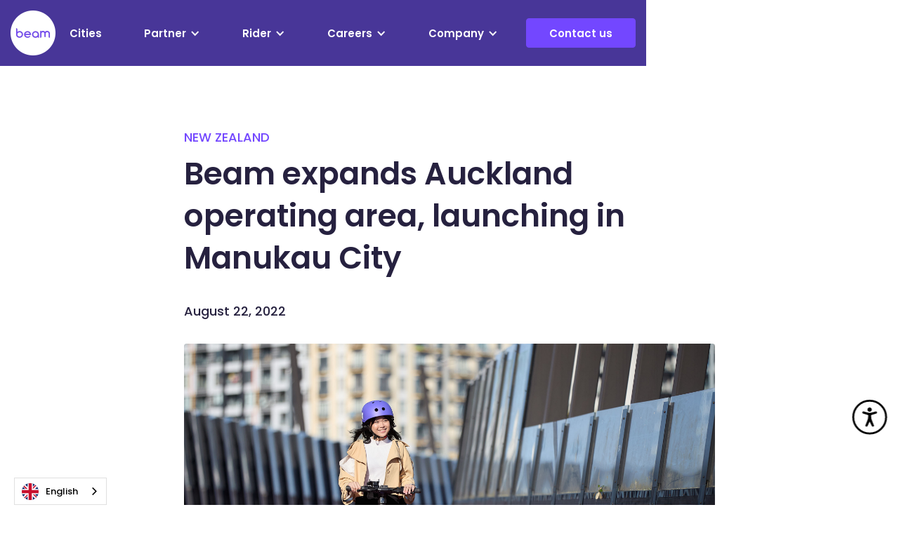

--- FILE ---
content_type: text/html; charset=utf-8
request_url: https://www.ridebeam.com/newsroom/beam-expands-auckland-operating-area-launching-in-manukau-city
body_size: 13092
content:
<!DOCTYPE html><!-- Last Published: Thu Jan 22 2026 06:26:59 GMT+0000 (Coordinated Universal Time) --><html data-wf-domain="www.ridebeam.com" data-wf-page="65365a5d3417ac1f08889ab0" data-wf-site="6359ec4f04fcf66992b2006a" data-wf-collection="65365a5d3417ac1f088899a3" data-wf-item-slug="beam-expands-auckland-operating-area-launching-in-manukau-city"><head><meta charset="utf-8"/><title>Newsroom - Beam expands Auckland operating area, launching in Manukau City</title><meta content="https://cdn.prod.website-files.com/635f3b16f95dcc5f973a0585/6375f527597fea161302ab98_630463463bf80f43f69909de_NZ_220822_AucklandExpandsInManukauCity.jpeg" property="og:image"/><meta content="https://cdn.prod.website-files.com/635f3b16f95dcc5f973a0585/6375f527597fea161302ab98_630463463bf80f43f69909de_NZ_220822_AucklandExpandsInManukauCity.jpeg" property="twitter:image"/><meta content="width=device-width, initial-scale=1" name="viewport"/><meta content="G-8MCX08VNYM" name="google-site-verification"/><link href="https://cdn.prod.website-files.com/6359ec4f04fcf66992b2006a/css/ride-beam-v2.webflow.shared.6bd4d66c2.min.css" rel="stylesheet" type="text/css" integrity="sha384-a9TWbC7jJcVGdd5y4C/NbD2NU0mAUiDJjiezbiW1CMIKBSus9CZOe7iG64vKeH4s" crossorigin="anonymous"/><link href="https://fonts.googleapis.com" rel="preconnect"/><link href="https://fonts.gstatic.com" rel="preconnect" crossorigin="anonymous"/><script src="https://ajax.googleapis.com/ajax/libs/webfont/1.6.26/webfont.js" type="text/javascript"></script><script type="text/javascript">WebFont.load({  google: {    families: ["Poppins:300,300italic,regular,italic,500,500italic,600,600italic,700,700italic,800,800italic"]  }});</script><script type="text/javascript">!function(o,c){var n=c.documentElement,t=" w-mod-";n.className+=t+"js",("ontouchstart"in o||o.DocumentTouch&&c instanceof DocumentTouch)&&(n.className+=t+"touch")}(window,document);</script><link href="https://cdn.prod.website-files.com/6359ec4f04fcf66992b2006a/640ab457ba6752c0fcd3e50c_beam-logo%402x.png" rel="shortcut icon" type="image/x-icon"/><link href="https://cdn.prod.website-files.com/6359ec4f04fcf66992b2006a/640ab45a97b40fe35f5cca8c_beam-logo-%404x.png" rel="apple-touch-icon"/><link href="https://www.ridebeam.com/newsroom/beam-expands-auckland-operating-area-launching-in-manukau-city" rel="canonical"/><script src="https://www.google.com/recaptcha/api.js" type="text/javascript"></script><!-- Google tag (gtag.js) -->
<script async src="https://www.googletagmanager.com/gtag/js?id=G-8MCX08VNYM"></script>
<script>
  window.dataLayer = window.dataLayer || [];
  function gtag(){dataLayer.push(arguments);}
  gtag('js', new Date());

  gtag('config', 'G-8MCX08VNYM');
</script>

<!-- International Country Phone CSS -->
<link rel="stylesheet" href="https://cdnjs.cloudflare.com/ajax/libs/intl-tel-input/17.0.13/css/intlTelInput.css">

<!-- Weglot Translation -->
<script type="text/javascript" src="https://cdn.weglot.com/weglot.min.js"></script>
<script>
  Weglot.initialize({
    api_key: 'wg_e8d83a580bf8a864d128f3461735ce0b1'
  });
</script>

<!-- Cookie Script 
<script type="text/javascript" charset="UTF-8" src="//cdn.cookie-script.com/s/1169948a55fc906e2aede0c26fb42fe0.js">
</script>-->

<!-- GeoTargetly -->
<script>
  (function(g,e,o,t,a,r,ge,tl,y,s){
  g.getElementsByTagName(o)[0].insertAdjacentHTML('afterbegin','<style id="georedirect1673336822216style">body{opacity:0.0 !important;}</style>');
  s=function(){g.getElementById('georedirect1673336822216style').innerHTML='body{opacity:1.0 !important;}';};
  t=g.getElementsByTagName(o)[0];y=g.createElement(e);y.async=true;
  y.src='https://geotargetly-api-1.com/gr?id=-NLPdOYO-DcklLiv5q10&refurl='+g.referrer+'&winurl='+encodeURIComponent(window.location);
  t.parentNode.insertBefore(y,t);y.onerror=function(){s()};
  georedirect1673336822216loaded=function(redirect){var to=0;if(redirect){to=5000};
  setTimeout(function(){s();},to)};
  })(document,'script','head');
  </script>


<style>
  /*intercom position*/
  .intercom-lightweight-app .intercom-lightweight-app-launcher.intercom-launcher,
  .intercom-namespace .intercom-1sz6o4e {right: 19px !important;bottom: 20px !important;}
  body #INDWrap button#INDmenu-btn {top: inherit !important;bottom: 60px;}
  
  /*accessibility integration*/
  body #INDmenu-btn.INDcircle-btn {right:17px !important;}
  body #INDmenu-btn.INDbtn-loading svg:not(#INDdummy) {display: block !important;}
  body div#INDloader {display: none !important;}
  
  /*Presets*/
  .w-slider-dot {
    background:rgba(115, 71, 255, 0.2);
    width:15px;height:15px;
    margin:0 6px !important;
  }
  .w-slider-dot.w-active {
    background:#7347FF;
  }

  .is-dot-white .w-slider-dot {
    background:rgba(255, 255, 255, 0.3);
  }
  .is-dot-white .w-slider-dot.w-active {
    background:#fff;
  }

  /*Banner Overlay*/
  .section-banner:before {content: '';position: absolute;left: 0;top: 0;width: 100%;height: 100%;background: rgba(0,0,0,20%);}
  .section-banner.safety-rules:before {display:none;}
  .anchor-direct-block,
  .anchor-direct-block:focus {outline:0 !important;}

  .multistep-form-prev.opacity-0,.multistep-form-next.opacity-0 {display:none !important;}

  /*Custom Select Tag*/
  .select-field {
    appearance:none;
    -webkit-appearance:none;
    -moz-appearance:none;
    background:url(https://cdn.prod.website-files.com/6359ec4f04fcf66992b2006a/6368dedaf2a6884cbef3ec1f_arrow-down%402x.webp) no-repeat right -5px center / 25px #fff;
  }

  /*Pagination - Newsroom*/
  .pagination-container .fs-pagination .fs-pagination-page a:hover,
  .pagination-container .fs-pagination .fs-pagination-page.fs-pagination-active a {font-weight:bold;color:#7347ff;}
  .pagination-container .fs-pagination .fs-pagination-page a {border: 0;}

  .pagination-container .fs-pagination .fs-pagination-page.fs-pagination-prev a,
  .pagination-container .fs-pagination .fs-pagination-page.fs-pagination-next a {position:relative;font-size: 0;}
  .pagination-container .fs-pagination .fs-pagination-page.fs-pagination-next a:before {content: '';background:url(https://cdn.prod.website-files.com/6359ec4f04fcf66992b2006a/63e9bf9bea70d71f9d7f1448_ic-arr-next-%402x.webp) no-repeat center top / contain;width: 16px;height: 16px;display: block;position: absolute;left: 50%;top: 50%;transform: translate(-50%,-50%);z-index: 2;}

  .pagination-container .fs-pagination .fs-pagination-page.fs-pagination-prev a {position:relative;font-size: 0;z-index: 2;}
  .pagination-container .fs-pagination .fs-pagination-page.fs-pagination-prev a:before {content: '';background:url(https://cdn.prod.website-files.com/6359ec4f04fcf66992b2006a/63e9bf9b52c350071a5d88d9_ic-arr-prev-%402x.webp) no-repeat center top / contain;width: 16px;height: 16px;display: block;position: absolute;left: 50%;top: 50%;transform: translate(-50%,-50%);z-index: 2;}

  /*International Country Phone*/
  .iti__country-list {max-height:120px !important;}
  .iti-mobile .iti__country-list {max-height:100% !important;width:90% !important;}
  .iti {width:100% !important;}

  /*Finsweet - Pagination*/
  .fs-pagination .fs-pagination-page {margin:0 5px 5px;}
  .fs-pagination .fs-pagination-page a {
    padding: 5px 15px;
    border-radius: 6px !important;
    border: 0;
    border:1px solid #13022d;
    text-decoration:none;
  }

  /*If Page is individual CMS Template - add class `body-template` to body tag*/
  .body-template .main-header {background:#483698 !important;}
  .body-template .main-header .main-logo {display:none;}
  .body-template .main-header .main-logo-white {opacity:1 !important;}

  /*Home Page*/
  /*styling for cities map*/
  .beam-map-item.is--show .find-beam-box {
    -webkit-transform:translate(0%, 0px);
    -ms-transform:translate(0%, 0px);
    transform:translate(0%, 0px);
    opacity:1;
  }
  .beams-global-map:hover .beams-map-inr {
    opacity: 1;
    -webkit-filter: sepia(0%);
    filter: sepia(0%);
  }
  .beams-global-map:hover .global_map_location {font-weight:600;transform:scale(1.3);}
  .beam-map-item:first-child .slider-arrow-wrapper .findbeam-prev-button, 
  .beam-map-item:last-child .slider-arrow-wrapper .findbeam-next-button {opacity:0.5;}

  /*Cities Page*/
  .case-studies-wrapper {pointer-events:none;}
  .c-map_dot {pointer-events:auto;}
  /* if no read btn case study*/ 
  .c-map_location.true {margin-top:-19.8em;}

  /*Blog Page*/
  .section-blog-banner {position: relative;}
  .latest-blog-link-item:after,
  .section-blog-banner:after {content:'';width:100%;height:100%;position:absolute;left:0;bottom:0;right:0;display:block;background: linear-gradient(180deg, rgba(0,0,0,0) 0%, rgba(0,0,0,0.5998774509803921) 100%);}

  .latest-blog-wrapper .latest-blog-list .latest-blog-item:first-child {width:65.7%}


  	/*Media CSS*/
	@media only screen and (max-width:4000px) and (min-width:2050px) {
   
	}
  @media only screen and (max-width:2000px) and (min-width:1901px) {

 
  }
  @media only screen and (max-width:1900px) and (min-width:1501px) {
   
  }
  @media only screen and (max-width:1500px) and (min-width:992px) {
   	
  }
  /*For Blog Header CSS*/
  @media only screen and (max-width:1230px) and (min-width:992px) {
    .blog-highlight-nav .blog-toggle {margin-right:20px;padding-right:20px;}	
    .blog-highlight-nav .link-nav.blog-toggle {margin-right:0;}
    .blog-highlight-nav .blog-dropdown-icon {margin-right:0;}
    .blog-highlight-nav nav.blog-highlight-nav.w-nav-menu {padding-left:20px;}
  }
  /*Cities Page - Enabled responsive for case studies map */
  @media only screen and (max-width: 1440px) and (min-width:992px) {
    .c-map-wrapper {width:100%;}
    .c-map-wrapper {overflow:auto;text-align:center;}
    .c-map_image {width:1100px;max-width:1100px;margin-top:147px;}
    .cities-toggler-pointers {font-size:8.58px;}
    .section-cities-operating-content {margin-bottom:-50px;}
    .c-map_location {margin-top:-29.7em;margin-right:-12.5em;}

    .c-map_location.true {margin-top:-25.7em;}
  }
  @media only screen and (max-width:1200px) and (min-width:992px) {
    /*Beams Global Footprint*/
    .global_map_location {font-size:12px;}
  }
  /*Tablet Css*/
  @media only screen and (max-width:991px) {
    /*Header*/
    .main-header.fixed-top {height:auto !important;}
    .main-header .logo-block {transform:scale(1) !important;}

    /*Sliders*/
    .w-slider-dot {width:15px;height:15px;}
    .w-slider-dot, .is-dot-white.tablet-dot-inverted .w-slider-dot {
      background:rgba(115, 71, 255, 0.2);
    }
    .w-slider-dot.w-active, .is-dot-white.tablet-dot-inverted .w-slider-dot.w-active {
      background:#7347FF;
    }

    /*Pagination*/
    .fs-pagination ul {flex-wrap:wrap;}

    .beams-global-map:hover .global_map_location {transform:scale(1.2);}

    /*Cities Page*/
    .c-map_location.true {margin-top:-289px;}

    /*Blog Page*/
    .latest-blog-wrapper .latest-blog-list .latest-blog-item:first-child {width:100%}

    /*Download App Page*/
    body.download-app-body .menu-icon.w-icon-nav-menu {color:#26213F !important;}
    body.download-app-body .main-header {background:#fff !important;}
    body.download-app-body .main-logo {opacity:1 !important;}
    body.download-app-body .main-logo-white {opacity:0 !important;}
  }

  /*Mobile Media CSS*/
  @media only screen and (max-width:767px) {
    .mobile-hide-dots .slide-nav {display: none;}    
    .w-slider-dot {width:10px;height:10px;}
  }
</style>


</head><body class="body-template"><div class="main-header fixed-top"><div class="wrapper w-container"><div class="d-flex space-between align-center bg-transparent"><div class="desktop-only"><a href="/" class="logo-block w-inline-block"><img src="https://cdn.prod.website-files.com/6359ec4f04fcf66992b2006a/6359eec91f520c24c94cba4e_beam-logo%402x.webp" loading="lazy" width="Auto" height="Auto" alt="logo" class="main-logo"/><img src="https://cdn.prod.website-files.com/6359ec4f04fcf66992b2006a/636230114810444917c62eaf_beam-logo-white%402x.webp" loading="lazy" width="Auto" height="Auto" alt="beam logo" class="main-logo-white"/></a></div><div class="d-flex items-center _w-full"><div data-animation="default" data-collapse="medium" data-duration="400" data-easing="ease" data-easing2="ease" role="banner" class="bg-transparent w-nav"><nav role="navigation" class="w-nav-menu"><a href="https://partner.ridebeam.com/cities" class="link-nav w-nav-link">Cities</a><div data-hover="false" data-delay="0" class="w-dropdown"><div class="dropdown-toggle w-dropdown-toggle"><div class="w-icon-dropdown-toggle"></div><div>Partner</div></div><nav class="dropdown-list w-dropdown-list"><a href="https://partner.ridebeam.com/partners" class="dropdown-link w-dropdown-link">Partner with us</a><a href="https://partner.ridebeam.com/beam-booster" class="dropdown-link w-dropdown-link">#BeamBooster</a><a href="https://partner.ridebeam.com/beam-for-business" class="dropdown-link w-dropdown-link">#BeamForBusiness</a><a href="https://partner.ridebeam.com/beam-for-community" class="dropdown-link w-dropdown-link">#BeamForCommunity</a></nav></div><div data-hover="false" data-delay="0" class="w-dropdown"><div class="dropdown-toggle w-dropdown-toggle"><div class="w-icon-dropdown-toggle"></div><div>Rider</div></div><nav class="dropdown-list w-dropdown-list"><a href="/rider" class="dropdown-link w-dropdown-link">Ride with us</a><a href="/features" class="dropdown-link w-dropdown-link">Beam Features</a><a href="/beam-safe-academy?countries=Australia&amp;cities=Adelaide" class="dropdown-link w-dropdown-link">Beam Safe Academy</a><a href="/beam-for-all" class="dropdown-link w-dropdown-link">#BeamForAll</a><a href="/rider-insurance" class="dropdown-link w-dropdown-link">Insurance</a><a href="#" class="dropdown-link w-dropdown-link">Beam Solo</a></nav></div><div data-hover="false" data-delay="0" class="w-dropdown"><div class="dropdown-toggle w-dropdown-toggle"><div class="w-icon-dropdown-toggle"></div><div>Careers</div></div><nav class="dropdown-list w-dropdown-list"><a href="/careers" class="dropdown-link w-dropdown-link">Life @ Beam</a><a href="/career-opportunities" class="dropdown-link w-dropdown-link">Job Opportunities</a><a href="/become-a-beam-marshal-or-mechanic" class="dropdown-link w-dropdown-link">Be a marshal or mechanic</a></nav></div><div data-hover="false" data-delay="0" class="w-dropdown"><div class="dropdown-toggle w-dropdown-toggle"><div class="w-icon-dropdown-toggle"></div><div>Company</div></div><nav class="dropdown-list w-dropdown-list"><a href="/download" class="dropdown-link w-dropdown-link">Download App</a><a href="/vehicles" class="dropdown-link w-dropdown-link">Vehicles</a><a href="https://partner.ridebeam.com/sustainability" class="dropdown-link w-dropdown-link">Sustainability</a><a href="/newsroom" class="dropdown-link w-dropdown-link">Newsroom</a><a href="/blog" class="dropdown-link w-dropdown-link">Blog</a></nav></div></nav></div><a href="/help" class="download-btn desktop-only w-button">Contact us</a><div data-w-id="587656dd-766c-237a-dedd-d19ee24dda53" data-animation="default" data-collapse="medium" data-duration="400" data-easing="ease" data-easing2="ease" role="banner" class="mobile-menu-main-nav w-nav"><div class="wrapper w-container"><a href="/" class="logo-block w-inline-block"><img src="https://cdn.prod.website-files.com/6359ec4f04fcf66992b2006a/6359eec91f520c24c94cba4e_beam-logo%402x.webp" loading="lazy" width="Auto" height="Auto" alt="logo" class="mobile-logo"/></a><nav role="navigation" class="mobile-nav-dropdown w-nav-menu"><a href="https://partner.ridebeam.com/cities" class="link-nav mobile-link-nav w-nav-link">Cities</a><div data-hover="false" data-delay="0" class="dropdown w-dropdown"><div class="dropdown-toggle tablet-color-dark-violet w-dropdown-toggle"><div class="w-icon-dropdown-toggle"></div><div>Partner</div></div><nav class="dropdown-list w-dropdown-list"><a href="https://partner.ridebeam.com/partners" class="dropdown-link w-dropdown-link">Partner with us</a><a href="https://partner.ridebeam.com/beam-booster" class="dropdown-link w-dropdown-link">#BeamBooster</a><a href="https://partner.ridebeam.com/beam-for-business" class="dropdown-link dropdown-last w-dropdown-link">#BeamForBusiness</a><a href="https://partner.ridebeam.com/beam-for-community" class="dropdown-link dropdown-last w-dropdown-link">#BeamForCommunity</a></nav></div><div data-hover="false" data-delay="0" class="dropdown w-dropdown"><div class="dropdown-toggle tablet-color-dark-violet w-dropdown-toggle"><div class="w-icon-dropdown-toggle"></div><div>Rider</div></div><nav class="dropdown-list w-dropdown-list"><a href="/rider" class="dropdown-link w-dropdown-link">Ride with us</a><a href="/features" class="dropdown-link w-dropdown-link">Beam Features</a><a href="https://www.ridebeam.com/beam-safe-academy?countries=Australia&amp;cities=Adelaide" class="dropdown-link w-dropdown-link">Beam Safe Academy</a><a href="/beam-for-all" class="dropdown-link w-dropdown-link">#BeamForAll</a><a href="/rider-insurance" class="dropdown-link w-dropdown-link">Insurance</a></nav></div><div data-hover="false" data-delay="0" class="dropdown w-dropdown"><div class="dropdown-toggle tablet-color-dark-violet w-dropdown-toggle"><div class="w-icon-dropdown-toggle"></div><div>Careers</div></div><nav class="dropdown-list w-dropdown-list"><a href="/careers" class="dropdown-link w-dropdown-link">Life @ Beam</a><a href="/career-opportunities" class="dropdown-link w-dropdown-link">Job Opportunities</a><a href="/become-a-beam-marshal-or-mechanic" class="dropdown-link w-dropdown-link">Be a marshal or mechanic</a></nav></div><div data-hover="false" data-delay="0" class="dropdown w-dropdown"><div class="dropdown-toggle tablet-color-dark-violet w-dropdown-toggle"><div class="w-icon-dropdown-toggle"></div><div>Company</div></div><nav class="dropdown-list w-dropdown-list"><a href="/vehicles" class="dropdown-link w-dropdown-link">Vehicles</a><a href="https://partner.ridebeam.com/sustainability" class="dropdown-link w-dropdown-link">Sustainability</a><a href="/newsroom" class="dropdown-link w-dropdown-link">Newsroom</a><a href="/blog" class="dropdown-link w-dropdown-link">Blog</a></nav></div><a href="/help" class="download-btn full-width-btn w-button">Contact us</a><a href="/download" class="download-btn full-width-btn secondary w-button">Download the app</a></nav><div class="menu-button w-nav-button"><div data="hamburger-menu" class="mcbutton"><div class="b-btn line1"></div><div class="b-btn line2"></div><div class="b-btn line3"></div></div></div></div></div></div></div></div></div><div class="dummy-box"></div><div class="section-newsroom-articles"><div class="wrapper"><div class="article-top"><p class="newsroom-category">New Zealand</p><h3 class="article-title">Beam expands Auckland operating area, launching in Manukau City</h3><p class="article-date">August 22, 2022</p><img src="https://cdn.prod.website-files.com/635f3b16f95dcc5f973a0585/6375f527597fea161302ab98_630463463bf80f43f69909de_NZ_220822_AucklandExpandsInManukauCity.jpeg" loading="lazy" alt="Beam expands Auckland operating area, launching in Manukau City" class="article-image"/></div><div class="article-main"><div class="newsroom-contents w-richtext"><ul role="list"><li>Beam’s geofence expansion will enable travel in Manukau City from Monday 22 August 2022</li></ul><p>‍</p><p><strong>[22 August 2022] </strong>Leading micromobility company Beam will bring its popular e-scooters to Manukau, supporting increasing commuter and leisure rides in Auckland.</p><p>From this week, Beam will launch in Manukau, making their industry-leading purple e-scooters available for use in Manukau for the first time.</p><p>With the expansion of Beam’s operations, an increased number of residents can also now take advantage of Beam’s e-scooters, with data showing increasingly longer rides as Auckland residents get more familiar with the new mode of transport.</p><p>This expansion supports Auckland Council’s Transport Emissions Reduction plan, providing a more sustainable mode of transport to make Auckland accessible for all.</p><p>Beam’s latest rider data from Auckland shows that riders anticipate an increased reliance on shared micromobility in the coming months, with over 1.2 million trips taken to date by Auckland’s Beam riders.</p><p>Beam is excited to be able to launch in Manukau in collaboration with Eke Panuku Development Auckland, Auckland Council’s urban regeneration agency and; Business Manukau to help promote our message of e-scooter safety and introduce the local business community to Beam’s business partnerships and programs.</p><p>This includes our Beam Booster program, which sees free parking spots created in front of local businesses to drive traffic to the business.</p><p>Beam has also partnered with local creative entrepreneurship agency, The Roots, to upskill local team members with high tech skills and experience.</p><p>‍</p><p><strong>Beam’s New Zealand Expansion Manager Frederick Conquer said:</strong></p><blockquote>“We are so excited to finally be able to launch in Manukau and look forward to welcoming new riders.</blockquote><blockquote>“As we continue to offer shared micromobility to more of Auckland, our commitment is first and foremost to the safety of both the riding and non-riding community, and ensuring rider compliance with legislation.</blockquote><blockquote>“We have comprehensive in-app rider education, and incorporate safety features such as precision geofencing, vehicle tracking, triple brakes and bluetooth-locked helmets.</blockquote><blockquote>“We are also excited to be working with the local business community to support local businesses. Our data shows that every 6 out of 10 Beam trips involves a purchase at a store, and we look forward to supporting the growth of the local economy through local employment and enabling traffic to and from businesses.”</blockquote><p>‍</p><p><strong>Kerry Burridge, Manager of Business Manukau said:</strong></p><blockquote>&quot;We are delighted to see Beam introducing their mobility scooters to the Manukau central business district. We have been working with Beam for nearly two years to bring this much-needed mode of transportation to our shoppers, students and staff.</blockquote><blockquote>“Manukau now has a great range of public transportation options including a regional bus terminal and two railway stations. We believe that the scooters will make it easier to come to Manukau by bus or train, and then to readily travel around the district to get to shops, work, education and entertainment.</blockquote><blockquote>“We look forward to Beam becoming an integral part of the Manukau experience&quot;</blockquote><p>‍</p><p><strong>Richard Davison, Eke Panuku South Auckland Director said:</strong></p><blockquote>“Manukau is a busy business, shopping and educational hub with thousands of workers, students and locals moving around each day. It’s great that they will now have more choice in how they get around, especially if they’ve just hopped off the train or a bus.</blockquote><blockquote>“The future of our thriving town centres is grounded in increasing the ease that people can move about and Eke Panuku is looking forward to seeing scooters for the first time in Manukau.”</blockquote><p>‍</p><p><strong>Waikare Komene, Director of The Roots said:</strong>‍</p><blockquote>“The Roots and Beam have partnered to provide our community with an alternative mode of transport for quick reliable trips around Manukau City; to upskill and develop local teams by providing training and support; and to provide local internships and employment opportunities.</blockquote><blockquote>“As local entrepreneurs and placemakers, we are fortunate to work with our Otara / Papatoetoe Local Board and Eke Panuku with the future growth and developments in Manukau. It’s pretty cool to see these shared e-scooters here in South Side – Manukau! We are excited about the opportunity to partner with Beam and help create employment for our local young people – Awesome!”</blockquote><p>‍</p></div></div><div class="article-bottom"><h1 class="h4-heading color-dark-violet mb-20">More like this</h1><div class="desktop-tablet-only"><div class="collection-list-wrapper w-dyn-list"><div role="list" class="newsroom-collection-list w-dyn-items"><div id="w-node-_524a9858-edf1-05a1-f6a1-27369ed4206c-08889ab0" role="listitem" class="newsroom-collection-item w-dyn-item"><a href="/newsroom/beam-to-power-wellingtons-shared-micromobility-until-2026" class="width-full text-center w-inline-block"><img src="https://cdn.prod.website-files.com/635f3b16f95dcc5f973a0585/6631e67303c951656bef9d86_Screenshot%202024-05-01%20at%204.51.12%E2%80%AFPM.png" loading="lazy" alt="newsroom thumbnail" sizes="100vw" srcset="https://cdn.prod.website-files.com/635f3b16f95dcc5f973a0585/6631e67303c951656bef9d86_Screenshot%202024-05-01%20at%204.51.12%E2%80%AFPM-p-500.png 500w, https://cdn.prod.website-files.com/635f3b16f95dcc5f973a0585/6631e67303c951656bef9d86_Screenshot%202024-05-01%20at%204.51.12%E2%80%AFPM-p-800.png 800w, https://cdn.prod.website-files.com/635f3b16f95dcc5f973a0585/6631e67303c951656bef9d86_Screenshot%202024-05-01%20at%204.51.12%E2%80%AFPM-p-1080.png 1080w, https://cdn.prod.website-files.com/635f3b16f95dcc5f973a0585/6631e67303c951656bef9d86_Screenshot%202024-05-01%20at%204.51.12%E2%80%AFPM.png 1528w" class="newsroom-image"/></a><div class="newsroom-content-box"><p class="newsroom-category">New Zealand</p><a href="/newsroom/beam-to-power-wellingtons-shared-micromobility-until-2026" class="newsroom-title">Beam to power Wellington’s shared micromobility until 2026</a></div><div class="newsroom-date">May 2, 2024</div></div><div id="w-node-_524a9858-edf1-05a1-f6a1-27369ed4206c-08889ab0" role="listitem" class="newsroom-collection-item w-dyn-item"><a href="/newsroom/beam-introduces-shared-seated-e-scooters-to-tauranga" class="width-full text-center w-inline-block"><img src="https://cdn.prod.website-files.com/635f3b16f95dcc5f973a0585/65b1e427d66cde6feacc2c9f_6M9A0666%20edit%20jpg.jpg" loading="lazy" alt="newsroom thumbnail" sizes="100vw" srcset="https://cdn.prod.website-files.com/635f3b16f95dcc5f973a0585/65b1e427d66cde6feacc2c9f_6M9A0666%20edit%20jpg-p-500.jpg 500w, https://cdn.prod.website-files.com/635f3b16f95dcc5f973a0585/65b1e427d66cde6feacc2c9f_6M9A0666%20edit%20jpg-p-800.jpg 800w, https://cdn.prod.website-files.com/635f3b16f95dcc5f973a0585/65b1e427d66cde6feacc2c9f_6M9A0666%20edit%20jpg-p-1080.jpg 1080w, https://cdn.prod.website-files.com/635f3b16f95dcc5f973a0585/65b1e427d66cde6feacc2c9f_6M9A0666%20edit%20jpg-p-1600.jpg 1600w, https://cdn.prod.website-files.com/635f3b16f95dcc5f973a0585/65b1e427d66cde6feacc2c9f_6M9A0666%20edit%20jpg-p-2000.jpg 2000w, https://cdn.prod.website-files.com/635f3b16f95dcc5f973a0585/65b1e427d66cde6feacc2c9f_6M9A0666%20edit%20jpg-p-2600.jpg 2600w, https://cdn.prod.website-files.com/635f3b16f95dcc5f973a0585/65b1e427d66cde6feacc2c9f_6M9A0666%20edit%20jpg-p-3200.jpg 3200w, https://cdn.prod.website-files.com/635f3b16f95dcc5f973a0585/65b1e427d66cde6feacc2c9f_6M9A0666%20edit%20jpg.jpg 3768w" class="newsroom-image"/></a><div class="newsroom-content-box"><p class="newsroom-category">New Zealand</p><a href="/newsroom/beam-introduces-shared-seated-e-scooters-to-tauranga" class="newsroom-title">Beam introduces shared seated e-scooters to Tauranga</a></div><div class="newsroom-date">January 26, 2024</div></div><div id="w-node-_524a9858-edf1-05a1-f6a1-27369ed4206c-08889ab0" role="listitem" class="newsroom-collection-item w-dyn-item"><a href="/newsroom/beam-introduces-nz-first-shared-seated-e-scooters-to-auckland" class="width-full text-center w-inline-block"><img src="https://cdn.prod.website-files.com/635f3b16f95dcc5f973a0585/654c3098a043302103df1f04_Beam%20Seated%20Scooter.webp" loading="lazy" alt="newsroom thumbnail" sizes="100vw" srcset="https://cdn.prod.website-files.com/635f3b16f95dcc5f973a0585/654c3098a043302103df1f04_Beam%20Seated%20Scooter-p-500.webp 500w, https://cdn.prod.website-files.com/635f3b16f95dcc5f973a0585/654c3098a043302103df1f04_Beam%20Seated%20Scooter-p-800.webp 800w, https://cdn.prod.website-files.com/635f3b16f95dcc5f973a0585/654c3098a043302103df1f04_Beam%20Seated%20Scooter-p-1080.webp 1080w, https://cdn.prod.website-files.com/635f3b16f95dcc5f973a0585/654c3098a043302103df1f04_Beam%20Seated%20Scooter-p-1600.webp 1600w, https://cdn.prod.website-files.com/635f3b16f95dcc5f973a0585/654c3098a043302103df1f04_Beam%20Seated%20Scooter.webp 1980w" class="newsroom-image"/></a><div class="newsroom-content-box"><p class="newsroom-category">New Zealand</p><a href="/newsroom/beam-introduces-nz-first-shared-seated-e-scooters-to-auckland" class="newsroom-title">Beam introduces NZ-first shared seated e-scooters to Auckland</a></div><div class="newsroom-date">November 9, 2023</div></div></div></div></div><div data-delay="4000" data-animation="slide" class="fs-cms-slider mobile-only mobile-hide-dots w-slider" data-autoplay="true" data-easing="ease" data-hide-arrows="false" data-disable-swipe="false" data-autoplay-limit="0" data-nav-spacing="3" data-duration="500" data-infinite="true" fs-cmsslider-element="slider"><div class="fs-cms-slider-mask w-slider-mask"><div class="fs-cms-slide w-slide"><div class="mobile-only"><div class="collection-list-wrapper newsroom-collection w-dyn-list"><div fs-cmsslider-element="list" role="list" class="newsroom-collection-list w-dyn-items"><div id="w-node-_37117b36-c710-b173-7f1b-2d40a022b1c5-08889ab0" role="listitem" class="newsroom-collection-item w-dyn-item"><a href="/newsroom/beam-to-power-wellingtons-shared-micromobility-until-2026" class="w-inline-block"><img src="https://cdn.prod.website-files.com/635f3b16f95dcc5f973a0585/6631e67303c951656bef9d86_Screenshot%202024-05-01%20at%204.51.12%E2%80%AFPM.png" loading="lazy" alt="newsroom thumbnail" sizes="100vw" srcset="https://cdn.prod.website-files.com/635f3b16f95dcc5f973a0585/6631e67303c951656bef9d86_Screenshot%202024-05-01%20at%204.51.12%E2%80%AFPM-p-500.png 500w, https://cdn.prod.website-files.com/635f3b16f95dcc5f973a0585/6631e67303c951656bef9d86_Screenshot%202024-05-01%20at%204.51.12%E2%80%AFPM-p-800.png 800w, https://cdn.prod.website-files.com/635f3b16f95dcc5f973a0585/6631e67303c951656bef9d86_Screenshot%202024-05-01%20at%204.51.12%E2%80%AFPM-p-1080.png 1080w, https://cdn.prod.website-files.com/635f3b16f95dcc5f973a0585/6631e67303c951656bef9d86_Screenshot%202024-05-01%20at%204.51.12%E2%80%AFPM.png 1528w" class="newsroom-image"/></a><div class="newsroom-content-box"><p class="newsroom-category">New Zealand</p><a href="/newsroom/beam-to-power-wellingtons-shared-micromobility-until-2026" class="newsroom-title">Beam to power Wellington’s shared micromobility until 2026</a></div><div class="newsroom-date">May 2, 2024</div></div><div id="w-node-_37117b36-c710-b173-7f1b-2d40a022b1c5-08889ab0" role="listitem" class="newsroom-collection-item w-dyn-item"><a href="/newsroom/beam-introduces-shared-seated-e-scooters-to-tauranga" class="w-inline-block"><img src="https://cdn.prod.website-files.com/635f3b16f95dcc5f973a0585/65b1e427d66cde6feacc2c9f_6M9A0666%20edit%20jpg.jpg" loading="lazy" alt="newsroom thumbnail" sizes="100vw" srcset="https://cdn.prod.website-files.com/635f3b16f95dcc5f973a0585/65b1e427d66cde6feacc2c9f_6M9A0666%20edit%20jpg-p-500.jpg 500w, https://cdn.prod.website-files.com/635f3b16f95dcc5f973a0585/65b1e427d66cde6feacc2c9f_6M9A0666%20edit%20jpg-p-800.jpg 800w, https://cdn.prod.website-files.com/635f3b16f95dcc5f973a0585/65b1e427d66cde6feacc2c9f_6M9A0666%20edit%20jpg-p-1080.jpg 1080w, https://cdn.prod.website-files.com/635f3b16f95dcc5f973a0585/65b1e427d66cde6feacc2c9f_6M9A0666%20edit%20jpg-p-1600.jpg 1600w, https://cdn.prod.website-files.com/635f3b16f95dcc5f973a0585/65b1e427d66cde6feacc2c9f_6M9A0666%20edit%20jpg-p-2000.jpg 2000w, https://cdn.prod.website-files.com/635f3b16f95dcc5f973a0585/65b1e427d66cde6feacc2c9f_6M9A0666%20edit%20jpg-p-2600.jpg 2600w, https://cdn.prod.website-files.com/635f3b16f95dcc5f973a0585/65b1e427d66cde6feacc2c9f_6M9A0666%20edit%20jpg-p-3200.jpg 3200w, https://cdn.prod.website-files.com/635f3b16f95dcc5f973a0585/65b1e427d66cde6feacc2c9f_6M9A0666%20edit%20jpg.jpg 3768w" class="newsroom-image"/></a><div class="newsroom-content-box"><p class="newsroom-category">New Zealand</p><a href="/newsroom/beam-introduces-shared-seated-e-scooters-to-tauranga" class="newsroom-title">Beam introduces shared seated e-scooters to Tauranga</a></div><div class="newsroom-date">January 26, 2024</div></div><div id="w-node-_37117b36-c710-b173-7f1b-2d40a022b1c5-08889ab0" role="listitem" class="newsroom-collection-item w-dyn-item"><a href="/newsroom/beam-introduces-nz-first-shared-seated-e-scooters-to-auckland" class="w-inline-block"><img src="https://cdn.prod.website-files.com/635f3b16f95dcc5f973a0585/654c3098a043302103df1f04_Beam%20Seated%20Scooter.webp" loading="lazy" alt="newsroom thumbnail" sizes="100vw" srcset="https://cdn.prod.website-files.com/635f3b16f95dcc5f973a0585/654c3098a043302103df1f04_Beam%20Seated%20Scooter-p-500.webp 500w, https://cdn.prod.website-files.com/635f3b16f95dcc5f973a0585/654c3098a043302103df1f04_Beam%20Seated%20Scooter-p-800.webp 800w, https://cdn.prod.website-files.com/635f3b16f95dcc5f973a0585/654c3098a043302103df1f04_Beam%20Seated%20Scooter-p-1080.webp 1080w, https://cdn.prod.website-files.com/635f3b16f95dcc5f973a0585/654c3098a043302103df1f04_Beam%20Seated%20Scooter-p-1600.webp 1600w, https://cdn.prod.website-files.com/635f3b16f95dcc5f973a0585/654c3098a043302103df1f04_Beam%20Seated%20Scooter.webp 1980w" class="newsroom-image"/></a><div class="newsroom-content-box"><p class="newsroom-category">New Zealand</p><a href="/newsroom/beam-introduces-nz-first-shared-seated-e-scooters-to-auckland" class="newsroom-title">Beam introduces NZ-first shared seated e-scooters to Auckland</a></div><div class="newsroom-date">November 9, 2023</div></div></div></div></div></div><div class="w-slide"></div></div><div class="hide-arrow w-slider-arrow-left"><div class="w-icon-slider-left"></div></div><div class="hide-arrow w-slider-arrow-right"><div class="w-icon-slider-right"></div></div><div class="slide-nav fs-cms-slide-nav w-slider-nav w-round"></div></div></div></div></div><div class="section-bottom newsroom"><div class="wrapper"><h4 class="h4-heading mb-30 text-white mobile-mb-10">Press Inquiries</h4><p class="text-24px font-weight-400 mb-30 _w-42 mobile-mb-20 text-white">Submit a query to our media team.</p><div class="mobile-text-center"><div class="inline-block mobile-width-full"><a href="mailto:press@ridebeam.com " class="button alternate-btn text-center mobile-width-full mobile-mb-10 w-button">Contact us</a></div></div></div></div><div class="footer-section"><div class="wrapper"><div class="d-flex space-between mobile-flex-block tablet-justify-start"><div class="col-mailing-list"><p class="footer-text">We’re on a mission to turn little drives into better rides, and make cities flow better for everyone.</p><div class="mailing-list-form-con hide"><p class="text-600 mb-16">Join the mailing list</p><div class="w-form"><form id="wf-form-Join-Mailing-List-Form" name="wf-form-Join-Mailing-List-Form" data-name="Join Mailing List Form" method="post" data-wf-page-id="65365a5d3417ac1f08889ab0" data-wf-element-id="b2c2a503-d8ca-db16-7393-ea2233a78362"><input class="form-input-field tablet-text-center w-input" maxlength="256" name="email-2" data-name="Email 2" placeholder="Enter your email here" type="text" id="email-2" required=""/><input type="submit" data-wait="Please wait..." class="form-btn w-button" value="Sign up now"/></form><div class="w-form-done"><div>Thank you! Your submission has been received!</div></div><div class="w-form-fail"><div>Oops! Something went wrong while submitting the form.</div></div></div></div></div><div class="ftr-nav-col"><h6 class="ftr-sub-title">Cities</h6><ul role="list" class="ftr-nav-list"><li class="ftr-navlist-item"><a href="https://partner.ridebeam.com/cities#cities" class="ftr-nav-link">Operating Cities</a></li><li class="ftr-navlist-item"><a href="https://partner.ridebeam.com/cities#commitment" class="ftr-nav-link">Commitment to<br/>Cities</a></li><li class="ftr-navlist-item"><a href="https://partner.ridebeam.com/cities#case_studies" class="ftr-nav-link">Case Studies</a></li></ul></div><div class="ftr-nav-col"><h6 class="ftr-sub-title">Rider</h6><ul role="list" class="ftr-nav-list"><li class="ftr-navlist-item"><a href="/rider" class="ftr-nav-link">Ride with us</a></li><li class="ftr-navlist-item"><a href="https://www.ridebeam.com/beam-safe-academy?countries=Australia&amp;cities=Adelaide" class="ftr-nav-link">Beam Safe Academy</a></li><li class="ftr-navlist-item"><a href="/beam-for-all" class="ftr-nav-link">#BeamForAll</a></li><li class="ftr-navlist-item"><a href="/rider-insurance" class="ftr-nav-link">Rider Insurance</a></li></ul></div><div class="ftr-nav-col"><h6 class="ftr-sub-title">Partner</h6><ul role="list" class="ftr-nav-list"><li class="ftr-navlist-item"><a href="https://partner.ridebeam.com/beam-booster" class="ftr-nav-link">#BeamBooster</a></li><li class="ftr-navlist-item"><a href="https://partner.ridebeam.com/sustainability" class="ftr-nav-link">Sustainability</a></li><li class="ftr-navlist-item"><a href="https://partner.ridebeam.com/beam-for-business" class="ftr-nav-link">#BeamForBusiness</a></li><li class="ftr-navlist-item"><a href="https://partner.ridebeam.com/beam-for-community" class="ftr-nav-link">#BeamForCommunity</a></li></ul></div><div class="ftr-nav-col"><h6 class="ftr-sub-title">Company</h6><ul role="list" class="ftr-nav-list"><li class="ftr-navlist-item"><a href="/vehicles" class="ftr-nav-link">Our Vehicles</a></li><li class="ftr-navlist-item"><a href="https://ridebeam.com#global_footprint" class="ftr-nav-link">Locations</a></li><li class="ftr-navlist-item"><a href="/newsroom" class="ftr-nav-link">Newsroom</a></li><li class="ftr-navlist-item"><a href="/blog" class="ftr-nav-link">Blog</a></li><li class="ftr-navlist-item"><a href="https://support.ridebeam.com/en/" target="_blank" class="ftr-nav-link">FAQs</a></li><li class="ftr-navlist-item"><a href="/help" class="ftr-nav-link">Contact us</a></li></ul></div><div class="ftr-nav-col"><h6 class="ftr-sub-title">Careers</h6><ul role="list" class="ftr-nav-list"><li class="ftr-navlist-item"><a href="/careers" class="ftr-nav-link">Join the Beam Team</a></li><li class="ftr-navlist-item"><a href="https://ridebeam.com/career-opportunities#beam-ranger" class="ftr-nav-link">Be a Beam Marshal</a></li></ul></div></div><div class="d-flex space-between ftr-bottom mobile-flex-block pb-20"><div class="ftr-btm-1"><a href="https://apps.apple.com/app/id1427114484" target="_blank" class="w-inline-block"><img src="https://cdn.prod.website-files.com/6359ec4f04fcf66992b2006a/635a1d15e6c49f19c8ad41b2_appstore-white%402x.webp" loading="lazy" alt="app store" class="h-34 mr-10"/></a><a href="https://play.google.com/store/apps/details?id=com.escooterapp&amp;pli=1" target="_blank" class="w-inline-block"><img src="https://cdn.prod.website-files.com/6359ec4f04fcf66992b2006a/635a1d14aac500d1678c042e_googleplay-white%402x.webp" loading="lazy" alt="google play" class="h-34"/></a></div><div class="ftr-btm-2 ftr-btm-social"><a href="https://www.instagram.com/ridebeam.global/" target="_blank" class="w-inline-block"><img src="https://cdn.prod.website-files.com/6359ec4f04fcf66992b2006a/63fc2658303f201fd84c5414_ftr-instagram.svg" loading="lazy" alt="" class="mr-10"/></a><a href="https://www.facebook.com/RideBeam/" target="_blank" class="hide w-inline-block"><img src="https://cdn.prod.website-files.com/6359ec4f04fcf66992b2006a/63fc2658c1ef8ec2ac6a34e4_ftr-facebook.svg" loading="lazy" alt="" class="mr-10"/></a><a href="https://www.linkedin.com/company/ride-beam/?originalSubdomain=sg" target="_blank" class="w-inline-block"><img src="https://cdn.prod.website-files.com/6359ec4f04fcf66992b2006a/63fc26592619d1dcf42d54be_ftr-linkedin.svg" loading="lazy" alt=""/></a></div></div><div class="d-flex space-between ftr-bottom mobile-flex-block"><div class="ftr-btm-1"><div class="w-embed"><p class="paragraph text-white">Copyright <span id="spanYear"></span> © Beam Mobility Holdings Pte. Ltd.</p></div></div><div class="ftr-btm-2"><a href="/terms-of-service" class="ftr-nav w-inline-block"><p class="mb-0">Terms of Service</p></a><a href="/privacy-policy/english" class="ftr-nav w-inline-block"><p class="mb-0">Privacy Policy</p></a><a href="/cookie-policy/english" class="ftr-nav w-inline-block"><p class="mb-0">Cookie Policy</p></a><a href="/governance-and-reporting" class="ftr-nav w-inline-block"><p class="mb-0">Governance and Reporting</p></a></div></div></div><div class="fixed-icon-floaters"><a href="#" class="ftr-icon-1 rrssb-buttons w-inline-block"><img src="https://cdn.prod.website-files.com/6359ec4f04fcf66992b2006a/6360902e6855c9c4ea5c4a55_ftr-icon-1-%402x.webp" loading="lazy" alt="floater icon 1" class="ftr-img-1"/></a><a href="#" class="ftr-icon-2 w-inline-block"><img src="https://cdn.prod.website-files.com/6359ec4f04fcf66992b2006a/63e0c54c68389290bade478c_ftr-icon-2-v1-1-%402x.webp" loading="lazy" alt="" class="ftr-img-2"/></a></div></div><div class="hide w-embed"><style>
.newsroom-contents li::marker {font-size:18px !important;}

@media only screen and (max-width:767px) {
.newsroom-contents li::marker {font-size:14px !important;}
}
</style></div><script src="https://d3e54v103j8qbb.cloudfront.net/js/jquery-3.5.1.min.dc5e7f18c8.js?site=6359ec4f04fcf66992b2006a" type="text/javascript" integrity="sha256-9/aliU8dGd2tb6OSsuzixeV4y/faTqgFtohetphbbj0=" crossorigin="anonymous"></script><script src="https://cdn.prod.website-files.com/6359ec4f04fcf66992b2006a/js/webflow.schunk.e0c428ff9737f919.js" type="text/javascript" integrity="sha384-ar82P9eriV3WGOD8Lkag3kPxxkFE9GSaSPalaC0MRlR/5aACGoFQNfyqt0dNuYvt" crossorigin="anonymous"></script><script src="https://cdn.prod.website-files.com/6359ec4f04fcf66992b2006a/js/webflow.schunk.9a1929f32b954cce.js" type="text/javascript" integrity="sha384-WTnUeKeyEBPyxrf17mUb7mN7IMeMa0ijidsNC0KxqZrdCaCDr6rAfj/qoc1HQPUx" crossorigin="anonymous"></script><script src="https://cdn.prod.website-files.com/6359ec4f04fcf66992b2006a/js/webflow.20b20213.c76b12fc080f6288.js" type="text/javascript" integrity="sha384-z7IVDvQyzUVrzsapDPzcZLWMDlPg2JaIMB9QalpNdK/tiSV2x7Fqfkb2CHEiSItl" crossorigin="anonymous"></script><!-- International Country Phone Script -->
<script type="text/javascript" src="https://cdnjs.cloudflare.com/ajax/libs/intl-tel-input/17.0.13/js/intlTelInput-jquery.min.js"></script>

<!-- Google Maps Javascript & Places API Library -->
<script src="https://maps.googleapis.com/maps/api/js?v=3.exp&libraries=places&key=AIzaSyB0sGAkUhxUq1UskAjxZ9yIiKtSA-F8oVU&callback=initMap"></script>

<!-- Accessibility Code for "www.ridebeam.com" --> <script> window.interdeal = { "sitekey": "afca1e0d8301d922e5de90f98b6c2ba8", "Position": "Right", "Menulang": "EN-GB", "domains": { "js": "https://cdn.equalweb.com/", "acc": "https://access.equalweb.com/" }, "btnStyle": { "vPosition": [ "84.6%", null ], "scale": [ "0.55", "0.55" ], "color": { "main": "#ffffff", "second": "#000000" }, "icon": { "type": 11, "shape": "circle", "outline": true } } }; (function(doc, head, body){ var coreCall = doc.createElement('script'); coreCall.src = 'https://cdn.equalweb.com/core/4.0.4/accessibility.js'; coreCall.defer = true; coreCall.integrity = 'sha512-LDvqiv8qYdF1MIqxiGZrvcDsmN6cZy0u0l23Dj7TVXmkVSNyzjtkcll8uCb8EGdwDVHjvisVYsAWuwTf6Mpu8g=='; coreCall.crossOrigin = 'anonymous'; coreCall.setAttribute('data-cfasync', true ); body? body.appendChild(coreCall) : head.appendChild(coreCall); })(document, document.head, document.body); </script>

<script src="https://cdn.rawgit.com/kni-labs/rrssb/master/js/rrssb.min.js"></script>
<script>
var Webflow = Webflow || [];
Webflow.push(function() {

  $('.rrssb-buttons').rrssb({
    // required
    title: document.title || window.title,
    url: location.href,

    // optional, to change or remove following two lines
    //description: 'Longer description used with some providers',
    //emailBody: 'Usually email body is just the description + url, but you can customize it if you want'
  });
});
</script>

<script src="//cdnjs.cloudflare.com/ajax/libs/velocity/1.2.2/velocity.min.js"></script>
<!-- Hamburger Menu Function -->
<script type="text/javascript">
  var McButton = $("[data=hamburger-menu]");
  var McBar1 = McButton.find(".b-btn.line1");
  var McBar2 = McButton.find(".b-btn.line2");
  var McBar3 = McButton.find(".b-btn.line3");
  McButton.click( function() {
    $(this).toggleClass("active");

    if (McButton.hasClass("active")) {
      McBar1.velocity({ top: "50%" }, {duration: 200, easing: "swing"});
      McBar3.velocity({ top: "50%" }, {duration: 200, easing: "swing"})
        .velocity({rotateZ:"90deg"}, {duration: 800, delay: 200, easing: [500,20] });
      McButton.velocity({rotateZ:"135deg"}, {duration: 800, delay: 200, easing: [500,20] });
    } else {
      McButton.velocity("reverse");
      McBar3.velocity({rotateZ:"0deg"}, {duration: 800, easing: [500,20] })
        .velocity({ top: "100%" }, {duration: 200, easing: "swing"});
      McBar1.velocity("reverse", {delay: 800});
    }
  });
</script>

<!--Auto close accordion-->
<script>
$('[data-click="accordion"]').click(function(){
  if(!$(this).is('.open')){
    $('[data-click="accordion"].open').each((i, item)=>{
      item.click();
    });
    $(this).addClass('open');    
  }
  else{
    $(this).removeClass('open');
  }
});
  
// footer current year
$('#spanYear').html(new Date().getFullYear());
</script>
<!--END Auto close accordion-->

<script>
        
// AutoStopper for Webflow by Tom Qwen - 2021
// Automatically stop and reset video in webflow when closing a pop up or module.
// Apply the class '.auto-stop' to any buttons you want to stop the video with, the button must be in the same module as the video.
// Apply the class '.auto-stopper' to the primary module element, this is usually the element you toggle the display of with webflow's interactions.

var autoStopperBtn      =   document.querySelectorAll('.auto-stop');

for (var i = 0; i < autoStopperBtn.length; i++) {
    
    (function(i) {
        
        autoStopperBtn[i].onclick = function () {
            
        var autoStopperModule   =   autoStopperBtn[i].closest('.auto-stopper');
            
        var autoStopperFrame    =   autoStopperModule.querySelector('iframe');
            
        var autoStopperSrc      =   autoStopperFrame.src;
            
        autoStopperFrame.src = ''; // clears url, some browsers wont update the url if it matches existing value.
            
        autoStopperFrame.src = autoStopperSrc;

        }
        
    }(i));
    
}
       
</script>

<script src="https://app.enzuzo.com/scripts/cookiebar/ebe5b7ca-fb92-11ee-aecf-cb796cbbeacb"></script>



<!-- [Attributes by Finsweet] CMS Slider -->
<script async src="https://cdn.jsdelivr.net/npm/@finsweet/attributes-cmsslider@1/cmsslider.js"></script></body></html>

--- FILE ---
content_type: text/css
request_url: https://cdn.prod.website-files.com/6359ec4f04fcf66992b2006a/css/ride-beam-v2.webflow.shared.6bd4d66c2.min.css
body_size: 39959
content:
html{-webkit-text-size-adjust:100%;-ms-text-size-adjust:100%;font-family:sans-serif}body{margin:0}article,aside,details,figcaption,figure,footer,header,hgroup,main,menu,nav,section,summary{display:block}audio,canvas,progress,video{vertical-align:baseline;display:inline-block}audio:not([controls]){height:0;display:none}[hidden],template{display:none}a{background-color:#0000}a:active,a:hover{outline:0}abbr[title]{border-bottom:1px dotted}b,strong{font-weight:700}dfn{font-style:italic}h1{margin:.67em 0;font-size:2em}mark{color:#000;background:#ff0}small{font-size:80%}sub,sup{vertical-align:baseline;font-size:75%;line-height:0;position:relative}sup{top:-.5em}sub{bottom:-.25em}img{border:0}svg:not(:root){overflow:hidden}hr{box-sizing:content-box;height:0}pre{overflow:auto}code,kbd,pre,samp{font-family:monospace;font-size:1em}button,input,optgroup,select,textarea{color:inherit;font:inherit;margin:0}button{overflow:visible}button,select{text-transform:none}button,html input[type=button],input[type=reset]{-webkit-appearance:button;cursor:pointer}button[disabled],html input[disabled]{cursor:default}button::-moz-focus-inner,input::-moz-focus-inner{border:0;padding:0}input{line-height:normal}input[type=checkbox],input[type=radio]{box-sizing:border-box;padding:0}input[type=number]::-webkit-inner-spin-button,input[type=number]::-webkit-outer-spin-button{height:auto}input[type=search]{-webkit-appearance:none}input[type=search]::-webkit-search-cancel-button,input[type=search]::-webkit-search-decoration{-webkit-appearance:none}legend{border:0;padding:0}textarea{overflow:auto}optgroup{font-weight:700}table{border-collapse:collapse;border-spacing:0}td,th{padding:0}@font-face{font-family:webflow-icons;src:url([data-uri])format("truetype");font-weight:400;font-style:normal}[class^=w-icon-],[class*=\ w-icon-]{speak:none;font-variant:normal;text-transform:none;-webkit-font-smoothing:antialiased;-moz-osx-font-smoothing:grayscale;font-style:normal;font-weight:400;line-height:1;font-family:webflow-icons!important}.w-icon-slider-right:before{content:""}.w-icon-slider-left:before{content:""}.w-icon-nav-menu:before{content:""}.w-icon-arrow-down:before,.w-icon-dropdown-toggle:before{content:""}.w-icon-file-upload-remove:before{content:""}.w-icon-file-upload-icon:before{content:""}*{box-sizing:border-box}html{height:100%}body{color:#333;background-color:#fff;min-height:100%;margin:0;font-family:Arial,sans-serif;font-size:14px;line-height:20px}img{vertical-align:middle;max-width:100%;display:inline-block}html.w-mod-touch *{background-attachment:scroll!important}.w-block{display:block}.w-inline-block{max-width:100%;display:inline-block}.w-clearfix:before,.w-clearfix:after{content:" ";grid-area:1/1/2/2;display:table}.w-clearfix:after{clear:both}.w-hidden{display:none}.w-button{color:#fff;line-height:inherit;cursor:pointer;background-color:#3898ec;border:0;border-radius:0;padding:9px 15px;text-decoration:none;display:inline-block}input.w-button{-webkit-appearance:button}html[data-w-dynpage] [data-w-cloak]{color:#0000!important}.w-code-block{margin:unset}pre.w-code-block code{all:inherit}.w-optimization{display:contents}.w-webflow-badge,.w-webflow-badge>img{box-sizing:unset;width:unset;height:unset;max-height:unset;max-width:unset;min-height:unset;min-width:unset;margin:unset;padding:unset;float:unset;clear:unset;border:unset;border-radius:unset;background:unset;background-image:unset;background-position:unset;background-size:unset;background-repeat:unset;background-origin:unset;background-clip:unset;background-attachment:unset;background-color:unset;box-shadow:unset;transform:unset;direction:unset;font-family:unset;font-weight:unset;color:unset;font-size:unset;line-height:unset;font-style:unset;font-variant:unset;text-align:unset;letter-spacing:unset;-webkit-text-decoration:unset;text-decoration:unset;text-indent:unset;text-transform:unset;list-style-type:unset;text-shadow:unset;vertical-align:unset;cursor:unset;white-space:unset;word-break:unset;word-spacing:unset;word-wrap:unset;transition:unset}.w-webflow-badge{white-space:nowrap;cursor:pointer;box-shadow:0 0 0 1px #0000001a,0 1px 3px #0000001a;visibility:visible!important;opacity:1!important;z-index:2147483647!important;color:#aaadb0!important;overflow:unset!important;background-color:#fff!important;border-radius:3px!important;width:auto!important;height:auto!important;margin:0!important;padding:6px!important;font-size:12px!important;line-height:14px!important;text-decoration:none!important;display:inline-block!important;position:fixed!important;inset:auto 12px 12px auto!important;transform:none!important}.w-webflow-badge>img{position:unset;visibility:unset!important;opacity:1!important;vertical-align:middle!important;display:inline-block!important}h1,h2,h3,h4,h5,h6{margin-bottom:10px;font-weight:700}h1{margin-top:20px;font-size:38px;line-height:44px}h2{margin-top:20px;font-size:32px;line-height:36px}h3{margin-top:20px;font-size:24px;line-height:30px}h4{margin-top:10px;font-size:18px;line-height:24px}h5{margin-top:10px;font-size:14px;line-height:20px}h6{margin-top:10px;font-size:12px;line-height:18px}p{margin-top:0;margin-bottom:10px}blockquote{border-left:5px solid #e2e2e2;margin:0 0 10px;padding:10px 20px;font-size:18px;line-height:22px}figure{margin:0 0 10px}figcaption{text-align:center;margin-top:5px}ul,ol{margin-top:0;margin-bottom:10px;padding-left:40px}.w-list-unstyled{padding-left:0;list-style:none}.w-embed:before,.w-embed:after{content:" ";grid-area:1/1/2/2;display:table}.w-embed:after{clear:both}.w-video{width:100%;padding:0;position:relative}.w-video iframe,.w-video object,.w-video embed{border:none;width:100%;height:100%;position:absolute;top:0;left:0}fieldset{border:0;margin:0;padding:0}button,[type=button],[type=reset]{cursor:pointer;-webkit-appearance:button;border:0}.w-form{margin:0 0 15px}.w-form-done{text-align:center;background-color:#ddd;padding:20px;display:none}.w-form-fail{background-color:#ffdede;margin-top:10px;padding:10px;display:none}label{margin-bottom:5px;font-weight:700;display:block}.w-input,.w-select{color:#333;vertical-align:middle;background-color:#fff;border:1px solid #ccc;width:100%;height:38px;margin-bottom:10px;padding:8px 12px;font-size:14px;line-height:1.42857;display:block}.w-input::placeholder,.w-select::placeholder{color:#999}.w-input:focus,.w-select:focus{border-color:#3898ec;outline:0}.w-input[disabled],.w-select[disabled],.w-input[readonly],.w-select[readonly],fieldset[disabled] .w-input,fieldset[disabled] .w-select{cursor:not-allowed}.w-input[disabled]:not(.w-input-disabled),.w-select[disabled]:not(.w-input-disabled),.w-input[readonly],.w-select[readonly],fieldset[disabled]:not(.w-input-disabled) .w-input,fieldset[disabled]:not(.w-input-disabled) .w-select{background-color:#eee}textarea.w-input,textarea.w-select{height:auto}.w-select{background-color:#f3f3f3}.w-select[multiple]{height:auto}.w-form-label{cursor:pointer;margin-bottom:0;font-weight:400;display:inline-block}.w-radio{margin-bottom:5px;padding-left:20px;display:block}.w-radio:before,.w-radio:after{content:" ";grid-area:1/1/2/2;display:table}.w-radio:after{clear:both}.w-radio-input{float:left;margin:3px 0 0 -20px;line-height:normal}.w-file-upload{margin-bottom:10px;display:block}.w-file-upload-input{opacity:0;z-index:-100;width:.1px;height:.1px;position:absolute;overflow:hidden}.w-file-upload-default,.w-file-upload-uploading,.w-file-upload-success{color:#333;display:inline-block}.w-file-upload-error{margin-top:10px;display:block}.w-file-upload-default.w-hidden,.w-file-upload-uploading.w-hidden,.w-file-upload-error.w-hidden,.w-file-upload-success.w-hidden{display:none}.w-file-upload-uploading-btn{cursor:pointer;background-color:#fafafa;border:1px solid #ccc;margin:0;padding:8px 12px;font-size:14px;font-weight:400;display:flex}.w-file-upload-file{background-color:#fafafa;border:1px solid #ccc;flex-grow:1;justify-content:space-between;margin:0;padding:8px 9px 8px 11px;display:flex}.w-file-upload-file-name{font-size:14px;font-weight:400;display:block}.w-file-remove-link{cursor:pointer;width:auto;height:auto;margin-top:3px;margin-left:10px;padding:3px;display:block}.w-icon-file-upload-remove{margin:auto;font-size:10px}.w-file-upload-error-msg{color:#ea384c;padding:2px 0;display:inline-block}.w-file-upload-info{padding:0 12px;line-height:38px;display:inline-block}.w-file-upload-label{cursor:pointer;background-color:#fafafa;border:1px solid #ccc;margin:0;padding:8px 12px;font-size:14px;font-weight:400;display:inline-block}.w-icon-file-upload-icon,.w-icon-file-upload-uploading{width:20px;margin-right:8px;display:inline-block}.w-icon-file-upload-uploading{height:20px}.w-container{max-width:940px;margin-left:auto;margin-right:auto}.w-container:before,.w-container:after{content:" ";grid-area:1/1/2/2;display:table}.w-container:after{clear:both}.w-container .w-row{margin-left:-10px;margin-right:-10px}.w-row:before,.w-row:after{content:" ";grid-area:1/1/2/2;display:table}.w-row:after{clear:both}.w-row .w-row{margin-left:0;margin-right:0}.w-col{float:left;width:100%;min-height:1px;padding-left:10px;padding-right:10px;position:relative}.w-col .w-col{padding-left:0;padding-right:0}.w-col-1{width:8.33333%}.w-col-2{width:16.6667%}.w-col-3{width:25%}.w-col-4{width:33.3333%}.w-col-5{width:41.6667%}.w-col-6{width:50%}.w-col-7{width:58.3333%}.w-col-8{width:66.6667%}.w-col-9{width:75%}.w-col-10{width:83.3333%}.w-col-11{width:91.6667%}.w-col-12{width:100%}.w-hidden-main{display:none!important}@media screen and (max-width:991px){.w-container{max-width:728px}.w-hidden-main{display:inherit!important}.w-hidden-medium{display:none!important}.w-col-medium-1{width:8.33333%}.w-col-medium-2{width:16.6667%}.w-col-medium-3{width:25%}.w-col-medium-4{width:33.3333%}.w-col-medium-5{width:41.6667%}.w-col-medium-6{width:50%}.w-col-medium-7{width:58.3333%}.w-col-medium-8{width:66.6667%}.w-col-medium-9{width:75%}.w-col-medium-10{width:83.3333%}.w-col-medium-11{width:91.6667%}.w-col-medium-12{width:100%}.w-col-stack{width:100%;left:auto;right:auto}}@media screen and (max-width:767px){.w-hidden-main,.w-hidden-medium{display:inherit!important}.w-hidden-small{display:none!important}.w-row,.w-container .w-row{margin-left:0;margin-right:0}.w-col{width:100%;left:auto;right:auto}.w-col-small-1{width:8.33333%}.w-col-small-2{width:16.6667%}.w-col-small-3{width:25%}.w-col-small-4{width:33.3333%}.w-col-small-5{width:41.6667%}.w-col-small-6{width:50%}.w-col-small-7{width:58.3333%}.w-col-small-8{width:66.6667%}.w-col-small-9{width:75%}.w-col-small-10{width:83.3333%}.w-col-small-11{width:91.6667%}.w-col-small-12{width:100%}}@media screen and (max-width:479px){.w-container{max-width:none}.w-hidden-main,.w-hidden-medium,.w-hidden-small{display:inherit!important}.w-hidden-tiny{display:none!important}.w-col{width:100%}.w-col-tiny-1{width:8.33333%}.w-col-tiny-2{width:16.6667%}.w-col-tiny-3{width:25%}.w-col-tiny-4{width:33.3333%}.w-col-tiny-5{width:41.6667%}.w-col-tiny-6{width:50%}.w-col-tiny-7{width:58.3333%}.w-col-tiny-8{width:66.6667%}.w-col-tiny-9{width:75%}.w-col-tiny-10{width:83.3333%}.w-col-tiny-11{width:91.6667%}.w-col-tiny-12{width:100%}}.w-widget{position:relative}.w-widget-map{width:100%;height:400px}.w-widget-map label{width:auto;display:inline}.w-widget-map img{max-width:inherit}.w-widget-map .gm-style-iw{text-align:center}.w-widget-map .gm-style-iw>button{display:none!important}.w-widget-twitter{overflow:hidden}.w-widget-twitter-count-shim{vertical-align:top;text-align:center;background:#fff;border:1px solid #758696;border-radius:3px;width:28px;height:20px;display:inline-block;position:relative}.w-widget-twitter-count-shim *{pointer-events:none;-webkit-user-select:none;user-select:none}.w-widget-twitter-count-shim .w-widget-twitter-count-inner{text-align:center;color:#999;font-family:serif;font-size:15px;line-height:12px;position:relative}.w-widget-twitter-count-shim .w-widget-twitter-count-clear{display:block;position:relative}.w-widget-twitter-count-shim.w--large{width:36px;height:28px}.w-widget-twitter-count-shim.w--large .w-widget-twitter-count-inner{font-size:18px;line-height:18px}.w-widget-twitter-count-shim:not(.w--vertical){margin-left:5px;margin-right:8px}.w-widget-twitter-count-shim:not(.w--vertical).w--large{margin-left:6px}.w-widget-twitter-count-shim:not(.w--vertical):before,.w-widget-twitter-count-shim:not(.w--vertical):after{content:" ";pointer-events:none;border:solid #0000;width:0;height:0;position:absolute;top:50%;left:0}.w-widget-twitter-count-shim:not(.w--vertical):before{border-width:4px;border-color:#75869600 #5d6c7b #75869600 #75869600;margin-top:-4px;margin-left:-9px}.w-widget-twitter-count-shim:not(.w--vertical).w--large:before{border-width:5px;margin-top:-5px;margin-left:-10px}.w-widget-twitter-count-shim:not(.w--vertical):after{border-width:4px;border-color:#fff0 #fff #fff0 #fff0;margin-top:-4px;margin-left:-8px}.w-widget-twitter-count-shim:not(.w--vertical).w--large:after{border-width:5px;margin-top:-5px;margin-left:-9px}.w-widget-twitter-count-shim.w--vertical{width:61px;height:33px;margin-bottom:8px}.w-widget-twitter-count-shim.w--vertical:before,.w-widget-twitter-count-shim.w--vertical:after{content:" ";pointer-events:none;border:solid #0000;width:0;height:0;position:absolute;top:100%;left:50%}.w-widget-twitter-count-shim.w--vertical:before{border-width:5px;border-color:#5d6c7b #75869600 #75869600;margin-left:-5px}.w-widget-twitter-count-shim.w--vertical:after{border-width:4px;border-color:#fff #fff0 #fff0;margin-left:-4px}.w-widget-twitter-count-shim.w--vertical .w-widget-twitter-count-inner{font-size:18px;line-height:22px}.w-widget-twitter-count-shim.w--vertical.w--large{width:76px}.w-background-video{color:#fff;height:500px;position:relative;overflow:hidden}.w-background-video>video{object-fit:cover;z-index:-100;background-position:50%;background-size:cover;width:100%;height:100%;margin:auto;position:absolute;inset:-100%}.w-background-video>video::-webkit-media-controls-start-playback-button{-webkit-appearance:none;display:none!important}.w-background-video--control{background-color:#0000;padding:0;position:absolute;bottom:1em;right:1em}.w-background-video--control>[hidden]{display:none!important}.w-slider{text-align:center;clear:both;-webkit-tap-highlight-color:#0000;tap-highlight-color:#0000;background:#ddd;height:300px;position:relative}.w-slider-mask{z-index:1;white-space:nowrap;height:100%;display:block;position:relative;left:0;right:0;overflow:hidden}.w-slide{vertical-align:top;white-space:normal;text-align:left;width:100%;height:100%;display:inline-block;position:relative}.w-slider-nav{z-index:2;text-align:center;-webkit-tap-highlight-color:#0000;tap-highlight-color:#0000;height:40px;margin:auto;padding-top:10px;position:absolute;inset:auto 0 0}.w-slider-nav.w-round>div{border-radius:100%}.w-slider-nav.w-num>div{font-size:inherit;line-height:inherit;width:auto;height:auto;padding:.2em .5em}.w-slider-nav.w-shadow>div{box-shadow:0 0 3px #3336}.w-slider-nav-invert{color:#fff}.w-slider-nav-invert>div{background-color:#2226}.w-slider-nav-invert>div.w-active{background-color:#222}.w-slider-dot{cursor:pointer;background-color:#fff6;width:1em;height:1em;margin:0 3px .5em;transition:background-color .1s,color .1s;display:inline-block;position:relative}.w-slider-dot.w-active{background-color:#fff}.w-slider-dot:focus{outline:none;box-shadow:0 0 0 2px #fff}.w-slider-dot:focus.w-active{box-shadow:none}.w-slider-arrow-left,.w-slider-arrow-right{cursor:pointer;color:#fff;-webkit-tap-highlight-color:#0000;tap-highlight-color:#0000;-webkit-user-select:none;user-select:none;width:80px;margin:auto;font-size:40px;position:absolute;inset:0;overflow:hidden}.w-slider-arrow-left [class^=w-icon-],.w-slider-arrow-right [class^=w-icon-],.w-slider-arrow-left [class*=\ w-icon-],.w-slider-arrow-right [class*=\ w-icon-]{position:absolute}.w-slider-arrow-left:focus,.w-slider-arrow-right:focus{outline:0}.w-slider-arrow-left{z-index:3;right:auto}.w-slider-arrow-right{z-index:4;left:auto}.w-icon-slider-left,.w-icon-slider-right{width:1em;height:1em;margin:auto;inset:0}.w-slider-aria-label{clip:rect(0 0 0 0);border:0;width:1px;height:1px;margin:-1px;padding:0;position:absolute;overflow:hidden}.w-slider-force-show{display:block!important}.w-dropdown{text-align:left;z-index:900;margin-left:auto;margin-right:auto;display:inline-block;position:relative}.w-dropdown-btn,.w-dropdown-toggle,.w-dropdown-link{vertical-align:top;color:#222;text-align:left;white-space:nowrap;margin-left:auto;margin-right:auto;padding:20px;text-decoration:none;position:relative}.w-dropdown-toggle{-webkit-user-select:none;user-select:none;cursor:pointer;padding-right:40px;display:inline-block}.w-dropdown-toggle:focus{outline:0}.w-icon-dropdown-toggle{width:1em;height:1em;margin:auto 20px auto auto;position:absolute;top:0;bottom:0;right:0}.w-dropdown-list{background:#ddd;min-width:100%;display:none;position:absolute}.w-dropdown-list.w--open{display:block}.w-dropdown-link{color:#222;padding:10px 20px;display:block}.w-dropdown-link.w--current{color:#0082f3}.w-dropdown-link:focus{outline:0}@media screen and (max-width:767px){.w-nav-brand{padding-left:10px}}.w-lightbox-backdrop{cursor:auto;letter-spacing:normal;text-indent:0;text-shadow:none;text-transform:none;visibility:visible;white-space:normal;word-break:normal;word-spacing:normal;word-wrap:normal;color:#fff;text-align:center;z-index:2000;opacity:0;-webkit-user-select:none;-moz-user-select:none;-webkit-tap-highlight-color:transparent;background:#000000e6;outline:0;font-family:Helvetica Neue,Helvetica,Ubuntu,Segoe UI,Verdana,sans-serif;font-size:17px;font-style:normal;font-weight:300;line-height:1.2;list-style:disc;position:fixed;inset:0;-webkit-transform:translate(0)}.w-lightbox-backdrop,.w-lightbox-container{-webkit-overflow-scrolling:touch;height:100%;overflow:auto}.w-lightbox-content{height:100vh;position:relative;overflow:hidden}.w-lightbox-view{opacity:0;width:100vw;height:100vh;position:absolute}.w-lightbox-view:before{content:"";height:100vh}.w-lightbox-group,.w-lightbox-group .w-lightbox-view,.w-lightbox-group .w-lightbox-view:before{height:86vh}.w-lightbox-frame,.w-lightbox-view:before{vertical-align:middle;display:inline-block}.w-lightbox-figure{margin:0;position:relative}.w-lightbox-group .w-lightbox-figure{cursor:pointer}.w-lightbox-img{width:auto;max-width:none;height:auto}.w-lightbox-image{float:none;max-width:100vw;max-height:100vh;display:block}.w-lightbox-group .w-lightbox-image{max-height:86vh}.w-lightbox-caption{text-align:left;text-overflow:ellipsis;white-space:nowrap;background:#0006;padding:.5em 1em;position:absolute;bottom:0;left:0;right:0;overflow:hidden}.w-lightbox-embed{width:100%;height:100%;position:absolute;inset:0}.w-lightbox-control{cursor:pointer;background-position:50%;background-repeat:no-repeat;background-size:24px;width:4em;transition:all .3s;position:absolute;top:0}.w-lightbox-left{background-image:url([data-uri]);display:none;bottom:0;left:0}.w-lightbox-right{background-image:url([data-uri]);display:none;bottom:0;right:0}.w-lightbox-close{background-image:url([data-uri]);background-size:18px;height:2.6em;right:0}.w-lightbox-strip{white-space:nowrap;padding:0 1vh;line-height:0;position:absolute;bottom:0;left:0;right:0;overflow:auto hidden}.w-lightbox-item{box-sizing:content-box;cursor:pointer;width:10vh;padding:2vh 1vh;display:inline-block;-webkit-transform:translate(0,0)}.w-lightbox-active{opacity:.3}.w-lightbox-thumbnail{background:#222;height:10vh;position:relative;overflow:hidden}.w-lightbox-thumbnail-image{position:absolute;top:0;left:0}.w-lightbox-thumbnail .w-lightbox-tall{width:100%;top:50%;transform:translateY(-50%)}.w-lightbox-thumbnail .w-lightbox-wide{height:100%;left:50%;transform:translate(-50%)}.w-lightbox-spinner{box-sizing:border-box;border:5px solid #0006;border-radius:50%;width:40px;height:40px;margin-top:-20px;margin-left:-20px;animation:.8s linear infinite spin;position:absolute;top:50%;left:50%}.w-lightbox-spinner:after{content:"";border:3px solid #0000;border-bottom-color:#fff;border-radius:50%;position:absolute;inset:-4px}.w-lightbox-hide{display:none}.w-lightbox-noscroll{overflow:hidden}@media (min-width:768px){.w-lightbox-content{height:96vh;margin-top:2vh}.w-lightbox-view,.w-lightbox-view:before{height:96vh}.w-lightbox-group,.w-lightbox-group .w-lightbox-view,.w-lightbox-group .w-lightbox-view:before{height:84vh}.w-lightbox-image{max-width:96vw;max-height:96vh}.w-lightbox-group .w-lightbox-image{max-width:82.3vw;max-height:84vh}.w-lightbox-left,.w-lightbox-right{opacity:.5;display:block}.w-lightbox-close{opacity:.8}.w-lightbox-control:hover{opacity:1}}.w-lightbox-inactive,.w-lightbox-inactive:hover{opacity:0}.w-richtext:before,.w-richtext:after{content:" ";grid-area:1/1/2/2;display:table}.w-richtext:after{clear:both}.w-richtext[contenteditable=true]:before,.w-richtext[contenteditable=true]:after{white-space:initial}.w-richtext ol,.w-richtext ul{overflow:hidden}.w-richtext .w-richtext-figure-selected.w-richtext-figure-type-video div:after,.w-richtext .w-richtext-figure-selected[data-rt-type=video] div:after,.w-richtext .w-richtext-figure-selected.w-richtext-figure-type-image div,.w-richtext .w-richtext-figure-selected[data-rt-type=image] div{outline:2px solid #2895f7}.w-richtext figure.w-richtext-figure-type-video>div:after,.w-richtext figure[data-rt-type=video]>div:after{content:"";display:none;position:absolute;inset:0}.w-richtext figure{max-width:60%;position:relative}.w-richtext figure>div:before{cursor:default!important}.w-richtext figure img{width:100%}.w-richtext figure figcaption.w-richtext-figcaption-placeholder{opacity:.6}.w-richtext figure div{color:#0000;font-size:0}.w-richtext figure.w-richtext-figure-type-image,.w-richtext figure[data-rt-type=image]{display:table}.w-richtext figure.w-richtext-figure-type-image>div,.w-richtext figure[data-rt-type=image]>div{display:inline-block}.w-richtext figure.w-richtext-figure-type-image>figcaption,.w-richtext figure[data-rt-type=image]>figcaption{caption-side:bottom;display:table-caption}.w-richtext figure.w-richtext-figure-type-video,.w-richtext figure[data-rt-type=video]{width:60%;height:0}.w-richtext figure.w-richtext-figure-type-video iframe,.w-richtext figure[data-rt-type=video] iframe{width:100%;height:100%;position:absolute;top:0;left:0}.w-richtext figure.w-richtext-figure-type-video>div,.w-richtext figure[data-rt-type=video]>div{width:100%}.w-richtext figure.w-richtext-align-center{clear:both;margin-left:auto;margin-right:auto}.w-richtext figure.w-richtext-align-center.w-richtext-figure-type-image>div,.w-richtext figure.w-richtext-align-center[data-rt-type=image]>div{max-width:100%}.w-richtext figure.w-richtext-align-normal{clear:both}.w-richtext figure.w-richtext-align-fullwidth{text-align:center;clear:both;width:100%;max-width:100%;margin-left:auto;margin-right:auto;display:block}.w-richtext figure.w-richtext-align-fullwidth>div{padding-bottom:inherit;display:inline-block}.w-richtext figure.w-richtext-align-fullwidth>figcaption{display:block}.w-richtext figure.w-richtext-align-floatleft{float:left;clear:none;margin-right:15px}.w-richtext figure.w-richtext-align-floatright{float:right;clear:none;margin-left:15px}.w-nav{z-index:1000;background:#ddd;position:relative}.w-nav:before,.w-nav:after{content:" ";grid-area:1/1/2/2;display:table}.w-nav:after{clear:both}.w-nav-brand{float:left;color:#333;text-decoration:none;position:relative}.w-nav-link{vertical-align:top;color:#222;text-align:left;margin-left:auto;margin-right:auto;padding:20px;text-decoration:none;display:inline-block;position:relative}.w-nav-link.w--current{color:#0082f3}.w-nav-menu{float:right;position:relative}[data-nav-menu-open]{text-align:center;background:#c8c8c8;min-width:200px;position:absolute;top:100%;left:0;right:0;overflow:visible;display:block!important}.w--nav-link-open{display:block;position:relative}.w-nav-overlay{width:100%;display:none;position:absolute;top:100%;left:0;right:0;overflow:hidden}.w-nav-overlay [data-nav-menu-open]{top:0}.w-nav[data-animation=over-left] .w-nav-overlay{width:auto}.w-nav[data-animation=over-left] .w-nav-overlay,.w-nav[data-animation=over-left] [data-nav-menu-open]{z-index:1;top:0;right:auto}.w-nav[data-animation=over-right] .w-nav-overlay{width:auto}.w-nav[data-animation=over-right] .w-nav-overlay,.w-nav[data-animation=over-right] [data-nav-menu-open]{z-index:1;top:0;left:auto}.w-nav-button{float:right;cursor:pointer;-webkit-tap-highlight-color:#0000;tap-highlight-color:#0000;-webkit-user-select:none;user-select:none;padding:18px;font-size:24px;display:none;position:relative}.w-nav-button:focus{outline:0}.w-nav-button.w--open{color:#fff;background-color:#c8c8c8}.w-nav[data-collapse=all] .w-nav-menu{display:none}.w-nav[data-collapse=all] .w-nav-button,.w--nav-dropdown-open,.w--nav-dropdown-toggle-open{display:block}.w--nav-dropdown-list-open{position:static}@media screen and (max-width:991px){.w-nav[data-collapse=medium] .w-nav-menu{display:none}.w-nav[data-collapse=medium] .w-nav-button{display:block}}@media screen and (max-width:767px){.w-nav[data-collapse=small] .w-nav-menu{display:none}.w-nav[data-collapse=small] .w-nav-button{display:block}.w-nav-brand{padding-left:10px}}@media screen and (max-width:479px){.w-nav[data-collapse=tiny] .w-nav-menu{display:none}.w-nav[data-collapse=tiny] .w-nav-button{display:block}}.w-tabs{position:relative}.w-tabs:before,.w-tabs:after{content:" ";grid-area:1/1/2/2;display:table}.w-tabs:after{clear:both}.w-tab-menu{position:relative}.w-tab-link{vertical-align:top;text-align:left;cursor:pointer;color:#222;background-color:#ddd;padding:9px 30px;text-decoration:none;display:inline-block;position:relative}.w-tab-link.w--current{background-color:#c8c8c8}.w-tab-link:focus{outline:0}.w-tab-content{display:block;position:relative;overflow:hidden}.w-tab-pane{display:none;position:relative}.w--tab-active{display:block}@media screen and (max-width:479px){.w-tab-link{display:block}}.w-ix-emptyfix:after{content:""}@keyframes spin{0%{transform:rotate(0)}to{transform:rotate(360deg)}}.w-dyn-empty{background-color:#ddd;padding:10px}.w-dyn-hide,.w-dyn-bind-empty,.w-condition-invisible{display:none!important}.wf-layout-layout{display:grid}:root{--black:black;--midnight-blue:#26213f;--ultraviolet-purple:#7347ff;--white:white;--darker-purple:#6244bb;--dark-slate-blue:#483698;--border-color:#8a75d1;--plum:#ad96dc;--ghost-white:#f4f2ff;--green:green;--pale-turquoise:#a7e6d7;--turquoise:#69dbc8;--light-shade-3:#d1ccef}.w-embed-youtubevideo{background-image:url(https://d3e54v103j8qbb.cloudfront.net/static/youtube-placeholder.2b05e7d68d.svg);background-position:50%;background-size:cover;width:100%;padding-bottom:0;padding-left:0;padding-right:0;position:relative}.w-embed-youtubevideo:empty{min-height:75px;padding-bottom:56.25%}.w-form-formrecaptcha{margin-bottom:8px}.w-form-formradioinput--inputType-custom{border:1px solid #ccc;border-radius:50%;width:12px;height:12px}.w-form-formradioinput--inputType-custom.w--redirected-focus{box-shadow:0 0 3px 1px #3898ec}.w-form-formradioinput--inputType-custom.w--redirected-checked{border-width:4px;border-color:#3898ec}.w-checkbox{margin-bottom:5px;padding-left:20px;display:block}.w-checkbox:before{content:" ";grid-area:1/1/2/2;display:table}.w-checkbox:after{content:" ";clear:both;grid-area:1/1/2/2;display:table}.w-checkbox-input{float:left;margin:4px 0 0 -20px;line-height:normal}.w-checkbox-input--inputType-custom{border:1px solid #ccc;border-radius:2px;width:12px;height:12px}.w-checkbox-input--inputType-custom.w--redirected-checked{background-color:#3898ec;background-image:url(https://d3e54v103j8qbb.cloudfront.net/static/custom-checkbox-checkmark.589d534424.svg);background-position:50%;background-repeat:no-repeat;background-size:cover;border-color:#3898ec}.w-checkbox-input--inputType-custom.w--redirected-focus{box-shadow:0 0 3px 1px #3898ec}.w-pagination-wrapper{flex-wrap:wrap;justify-content:center;display:flex}.w-pagination-previous{color:#333;background-color:#fafafa;border:1px solid #ccc;border-radius:2px;margin-left:10px;margin-right:10px;padding:9px 20px;font-size:14px;display:block}.w-pagination-previous-icon{margin-right:4px}.w-pagination-next{color:#333;background-color:#fafafa;border:1px solid #ccc;border-radius:2px;margin-left:10px;margin-right:10px;padding:9px 20px;font-size:14px;display:block}body{color:#333;font-family:Poppins,sans-serif;font-size:15px;font-weight:500;line-height:24px}h1{margin-top:0;margin-bottom:24px;font-size:64px;font-weight:600;line-height:84px}h2{margin-top:0;margin-bottom:0;font-family:Poppins,sans-serif;font-size:64px;font-weight:600;line-height:84px}h3{margin-top:0;margin-bottom:24px;font-size:40px;font-weight:600;line-height:44px}h4{color:var(--black);margin-top:0;margin-bottom:10px;font-size:32px;font-weight:600;line-height:48px}h5{margin-top:10px;margin-bottom:10px;font-size:14px;font-weight:700;line-height:20px}h6{margin-top:0;margin-bottom:24px;font-size:24px;font-weight:600;line-height:32px}p{margin-bottom:10px}a{text-decoration:underline}ul{margin-top:0;margin-bottom:6px;padding-left:40px;list-style-type:disc}ol{margin-top:0;margin-bottom:10px;padding-left:35px}img{max-width:100%;display:inline-block}strong{font-weight:700}blockquote{border-bottom:0 solid #000;border-left:6px solid #7347ff;margin-bottom:40px;padding:10px 20px 10px 50px;font-size:20px;font-weight:400;line-height:32px}figure{margin-bottom:10px}.utility-page-wrap{justify-content:center;align-items:center;width:100vw;max-width:100%;height:100vh;max-height:100%;display:flex}.utility-page-content{text-align:center;flex-direction:column;width:260px;display:flex}.wrapper{width:100%;max-width:1200px;margin-left:auto;margin-right:auto;position:relative}.wrapper.wrapper-1080{max-width:1080px}.main-header{padding:15px}.main-header.fixed-top{z-index:999;align-items:center;height:94px;padding:0 15px;display:flex}.main-header.blog-highlight{background-color:var(--midnight-blue)}.d-flex{flex-direction:row;display:flex}.d-flex.space-between{justify-content:space-between}.d-flex.space-between.align-center{align-items:center}.d-flex.space-between.flex-wrap.mt-40{grid-column-gap:0px;grid-row-gap:0px;justify-content:space-between;align-items:stretch}.d-flex.space-between.align,.d-flex.items-center{align-items:center}.d-flex.align-end{align-items:flex-end}.d-flex.justify-end{justify-content:flex-end}.d-flex.flex-wrap{flex-wrap:wrap}.d-flex.flex-wrap.align-start{align-items:flex-start}.d-flex.flex-wrap.gap-ride-steps{grid-column-gap:80px;grid-row-gap:80px;grid-template-rows:auto auto;grid-template-columns:1fr 1fr;grid-auto-columns:1fr;display:flex}.d-flex.flex-wrap.mt-40{grid-column-gap:0px;grid-row-gap:0px;justify-content:flex-start;align-items:stretch}.d-flex.gap-40{grid-column-gap:40px;grid-row-gap:40px}.d-flex.gap-20{grid-column-gap:20px}.main-logo{z-index:55;width:64px;height:64px;position:absolute;inset:0%}.download-btn{background-color:#7347ff;border:1px solid #7347ff;border-radius:4px;height:42px;padding:10px 32px;font-family:Poppins,sans-serif;font-weight:600;line-height:21px;transition:all .3s ease-in-out;display:block}.download-btn:hover{border-color:var(--ultraviolet-purple);background-color:var(--white);color:var(--ultraviolet-purple)}.bg-transparent{background-color:#ddd0}.fixed-top{margin-top:0;padding-top:0;position:fixed;inset:0% 0% auto}.section-banner{grid-column-gap:16px;grid-row-gap:16px;-webkit-text-fill-color:inherit;background-color:#0000;background-clip:border-box;border:0 solid #000;flex-wrap:nowrap;grid-template-rows:auto auto;grid-template-columns:1fr 1fr;grid-auto-columns:1fr;place-content:flex-start;align-items:flex-end;height:100vh;padding-bottom:147px;padding-left:28px;padding-right:28px;display:flex;position:relative}.section-banner.d-flex.align-items-end{padding-bottom:147px}.section-banner.partners{background-image:url(https://cdn.prod.website-files.com/6359ec4f04fcf66992b2006a/636890381a07d72d687f8784_partner-hero%402x.webp);background-position:50% 0;background-size:cover;background-attachment:scroll;height:72vh}.section-banner.beam-for-business{background-image:url(https://cdn.prod.website-files.com/6359ec4f04fcf66992b2006a/6368c4f177db5777dd53dab6_business-hero%402x.webp);background-position:50%;background-size:cover}.section-banner.community{background-image:url(https://cdn.prod.website-files.com/6359ec4f04fcf66992b2006a/6369e0b7a69803473bfc98e0_community-hero%402x.webp);background-position:50%;background-size:cover}.section-banner.beam-booster{background-image:url(https://cdn.prod.website-files.com/6359ec4f04fcf66992b2006a/636b14c592726757d9050ffd_beambooster-hero-bg%402x.webp);background-position:50%;background-size:cover;align-items:center;padding-top:90px;padding-bottom:0}.section-banner.beam-for-all{background-image:url(https://cdn.prod.website-files.com/6359ec4f04fcf66992b2006a/636b4dd2c38dd11b4cbfc0c4_beamforall-hero%402x.webp);background-position:50%;background-size:cover;justify-content:flex-start;align-items:center;padding-top:90px;padding-bottom:0}.section-banner.rider{background-image:url(https://cdn.prod.website-files.com/6359ec4f04fcf66992b2006a/636c6182baa75750d1109ecd_rider-hero%402x.webp);background-position:50%;background-size:cover}.section-banner.rider.malaysia{background-image:url(https://cdn.prod.website-files.com/6359ec4f04fcf66992b2006a/63be77fa6c450a1234bd385c_malaysia-rider-hero%402x.webp)}.section-banner.rider.korea{background-image:url(https://cdn.prod.website-files.com/6359ec4f04fcf66992b2006a/63bf7fe5cfbc6c1c4e22de43_korea-rider-hero%402x.webp)}.section-banner.rider.thailand{background-image:linear-gradient(117deg,#0000004d,#00000036 39%,#0000 66%),url(https://cdn.prod.website-files.com/6359ec4f04fcf66992b2006a/63ec41b9da2b103ce1f939c6_Hero.webp);background-position:0 0,50% 15%;background-size:auto,cover}.section-banner.rider.japan{background-image:url(https://cdn.prod.website-files.com/6359ec4f04fcf66992b2006a/63c7829a3c05b1239648ccb3_japan-riders-hero%402x.webp)}.section-banner.rider.indonesia{background-image:url(https://cdn.prod.website-files.com/6359ec4f04fcf66992b2006a/63c8b988fb8105820e8f8eb7_indonesia-riders-hero%402x.webp)}.section-banner.beam-features{background-image:linear-gradient(90deg,#0000004d,#0000),url(https://cdn.prod.website-files.com/6359ec4f04fcf66992b2006a/63ec9ce095abd3d838fec5af_Scooter-Helmet.webp);background-position:0 0,50%;background-size:auto,cover}.section-banner.beam-features.malaysia{background-image:linear-gradient(90deg,#0000004d,#0000),url(https://cdn.prod.website-files.com/6359ec4f04fcf66992b2006a/63ec9ce080e6a9824bca5772_Scooter-No-Helmet-2.webp);background-position:0 0,0 0;background-size:auto,cover}.section-banner.beam-features.no-helmet{background-image:linear-gradient(90deg,#0006 11%,#0000),url(https://cdn.prod.website-files.com/6359ec4f04fcf66992b2006a/63eca30850c669e7c0fe7581_Scooter-No-Helmet-1.webp);background-position:0 0,0 60%;background-repeat:repeat,no-repeat;background-size:auto,cover}.section-banner.beam-features.indonesia{background-image:linear-gradient(90deg,#0000004d,#0000),url(https://cdn.prod.website-files.com/6359ec4f04fcf66992b2006a/63ec9ce080e6a907fdca5773_Moped.webp);background-position:0 0,0 0;background-size:auto,cover}.section-banner.vehicles{background-image:url(https://cdn.prod.website-files.com/6359ec4f04fcf66992b2006a/6375ae4e89d76b76d2cdb3a8_vehicles-hero%402x.webp);background-position:50%;background-size:cover}.section-banner.vehicles.malaysia{background-image:url(https://cdn.prod.website-files.com/6359ec4f04fcf66992b2006a/63be6fde814110762cd0600a_malaysia-vehicles-hero%402x.webp)}.section-banner.vehicles.korea{background-image:linear-gradient(90deg,#0000004d,#0000),url(https://cdn.prod.website-files.com/6359ec4f04fcf66992b2006a/63ec3ed8e30c2a6ac6582701_Hero.webp);background-position:0 0,70% 80%;background-size:auto,cover}.section-banner.vehicles.japan{background-image:url(https://cdn.prod.website-files.com/6359ec4f04fcf66992b2006a/63c784cf749c0d9ca976e84e_japan-vehicles-hero%402x.webp)}.section-banner.vehicles.indonesia{background-image:url(https://cdn.prod.website-files.com/6359ec4f04fcf66992b2006a/63c8c99d91c3e30193f2990c_indonesia-vehicles-hero%402x.webp)}.section-banner.vehicles.thailand{background-image:linear-gradient(84deg,#0006 20%,#0000),url(https://cdn.prod.website-files.com/6359ec4f04fcf66992b2006a/63ec32e71c47ebf62c8b1211_Hero.webp);background-position:0 0,0 80%;background-size:auto,cover}.section-banner.vehicles.turkey{background-image:linear-gradient(45deg,#0000004d 20%,#0000),url(https://cdn.prod.website-files.com/6359ec4f04fcf66992b2006a/63ec33b7da2b101cc6f82c00_Hero.webp);background-position:0 0,0%;background-size:auto,cover}.section-banner.newsroom{background-image:url(https://cdn.prod.website-files.com/6359ec4f04fcf66992b2006a/6375bbefda17811e87e4cdc7_newsroom-hero%402x.webp);background-position:50% 0;background-size:cover;height:100vh}.section-banner.safety-rules{background-image:url(https://cdn.prod.website-files.com/6359ec4f04fcf66992b2006a/637c6eade71010368bd39587_safety-hero-bg%402x.webp);background-position:100%;background-size:cover;padding-top:0}.section-banner.download-app{background-image:url(https://cdn.prod.website-files.com/6359ec4f04fcf66992b2006a/638850621f38e42f2f0ec0ce_download-page-bg%402x.webp);background-position:0 0;background-size:cover}.section-banner.sustainability{grid-column-gap:0px;grid-row-gap:0px;height:100vh}.section-banner.help{background-image:url(https://cdn.prod.website-files.com/6359ec4f04fcf66992b2006a/63db7ca67559012063692ade_needhelp-hero%402x.webp);background-position:50% 0;background-size:cover;height:72vh;min-height:0;margin-top:0}.section-banner.terms-of-service{background-image:url(https://cdn.prod.website-files.com/6359ec4f04fcf66992b2006a/63db7db98fe06a9466bbd18b_termsofservice-hero%402x.webp);background-position:50% 100%;background-repeat:no-repeat;background-size:cover;height:72vh;min-height:0;margin-top:0;padding-bottom:198px}.section-banner.rider-insurance{background-image:url(https://cdn.prod.website-files.com/6359ec4f04fcf66992b2006a/63ec59d0fb40bbed5fed5444_Hero.webp);background-position:50% 20%;background-size:cover;height:72vh}.section-banner.careers{text-align:center;background-image:linear-gradient(#0003,#0003);align-items:center;padding-bottom:0}.section-banner.community-pioneers{background-image:url(https://cdn.prod.website-files.com/6359ec4f04fcf66992b2006a/6392a3506d8290fc14c447e7_jp-communitypioneers-hero%402x.webp);background-position:50%;background-repeat:no-repeat;background-size:cover;height:100vh}.section-banner.franchise{background-image:url(https://cdn.prod.website-files.com/6359ec4f04fcf66992b2006a/6392e352ccd80e961f099635_kr-franchise-hero%402x.webp);background-position:50%;background-repeat:no-repeat;background-size:cover;height:100vh}.section-banner.career-opportunities{background-image:url(https://cdn.prod.website-files.com/6359ec4f04fcf66992b2006a/63db7e946f4fa5662a50bdc2_career-opportunities-hero%402x.webp);background-position:50%;background-repeat:no-repeat;background-size:cover;height:72vh;margin-top:0}.align-items-end{align-items:flex-end;display:flex}.text-white{color:#fff}._w-80{width:80%;margin-left:0;margin-right:0}.sub-heading{margin-bottom:0;font-family:Poppins,sans-serif;font-size:30px;line-height:42px}.sub-heading.text-white.mb-50.mobile-mb-20.font-weight-400.mobile-text-14px.mobile-font-weight-500,.sub-heading.text-white.mb-50.font-weight-400.mobile-font-weight-500.mobile-text-14px.mobile-mb-0{width:50%}.mb-10{margin-bottom:10px}.dropdown-toggle{color:var(--white);margin-right:20px;padding:10px 40px 10px 20px;font-family:Poppins,sans-serif;font-weight:600;line-height:21px;transition:all .3s linear}.dropdown-toggle:hover{color:var(--ultraviolet-purple)}.dropdown-toggle.text-white:hover{color:red}.dropdown-toggle.blog-toggle{margin-right:10px}.dropdown-list{background-color:var(--ultraviolet-purple);display:none}.dropdown-list.w--open{background-color:var(--white);border-radius:4px;box-shadow:0 0 30px #0000001a}.dropdown-link{color:var(--midnight-blue);border-radius:2px;font-family:Poppins,sans-serif;font-size:13px;font-weight:600;display:block}.dropdown-link:hover{background-color:var(--ultraviolet-purple);color:var(--white)}.dropdown-link.w--current{color:var(--ultraviolet-purple);background-color:#0000}.inline-block{display:inline-block}.inline-block.pb-10{padding-bottom:10px}.mr-30{margin-right:30px}.img-h-48{object-fit:contain;height:48px}.mb-50{margin-bottom:50px}.section-middle{padding:90px 28px}.section-middle.communities{text-align:left}.section-middle.beam-booster,.section-middle.beam-for-all{padding-bottom:0}.text-center{text-align:center}.sub-paragraph{color:var(--midnight-blue);font-family:Poppins,sans-serif;font-size:32px;font-weight:600;line-height:48px}.text-purple{color:var(--ultraviolet-purple)}.m-auto{margin-left:auto;margin-right:auto}._w-75{width:75%}.utility-page-form{flex-direction:column;align-items:stretch;display:flex}.section-middle-video{border:0 solid #000;position:relative}.wrapper-full{width:100%;margin-left:auto;margin-right:auto}.section-our-priorities{padding:90px 28px}.h7-title{color:var(--midnight-blue);font-size:24px;font-weight:600;line-height:32px}.text{font-size:14px;font-weight:400;line-height:21px}.mb-30{margin-bottom:30px}.img-priorities{width:287px;max-width:287px}.img-priorities.mb-30.text-center{max-width:100%;transition:transform .4s}.img-priorities.mb-30.text-center:hover{transform:scale(1.1)}.grid{grid-template-rows:auto;grid-template-columns:1fr 1fr 1fr}.col-27{width:27%}.mobile-flex-block{flex-wrap:wrap;align-content:flex-end;display:flex}.tablet-show,.tablet-show.d-flex{display:none}.carousel-columns{background-color:#0000;height:100%;padding-bottom:50px}.carousel-columns.hide-on-tablet{padding-bottom:90px}.slide-nav{background-color:#0000;margin-top:0}.hide-arrow{width:0;display:none;position:absolute}.text-left{text-align:left}.footer-section{background-color:var(--dark-slate-blue);padding:60px 20px;font-size:16px}.ftr-bottom{border-top:1px solid var(--border-color);width:100%;padding-top:20px}.ftr-nav{color:var(--plum);font-size:13px;text-decoration:none;transition:all .3s ease-in-out}.ftr-nav:hover,.ftr-nav.w--current{color:var(--white)}.mb-0{margin-bottom:0}.ftr-btm-2{justify-content:space-between;align-items:center;width:55%;display:flex}.ftr-btm-2.ftr-btm-social{width:auto}.ftr-btm-2.top{align-self:flex-start}.ftr-btm-1{justify-content:center;align-items:center;font-size:13px;display:flex}.paragraph{margin-bottom:0}.h-34{height:34px}.h-34.mb-10.opacity-0{opacity:0}.mr-10{margin-right:10px}.pb-20{padding-bottom:20px}.col-mailing-list{color:var(--white);width:20%;margin-bottom:20px}.mb-40{margin-bottom:40px}.text-600{font-weight:600}.mb-16{margin-bottom:16px}.form-input-field{border:1px solid var(--ultraviolet-purple);color:#8d89a5;border-radius:4px;margin-bottom:18px;padding:12px 20px}.form-btn{background-color:var(--ultraviolet-purple);border-radius:4px;font-size:14px;font-weight:600;line-height:21px;transition:all .3s ease-in-out}.form-btn:hover{background-color:var(--white);color:var(--ultraviolet-purple)}.ftr-nav-col{width:12%}.ftr-sub-title{color:var(--white);margin-top:0;margin-bottom:22px;font-size:20px;font-weight:600;line-height:28px}.ftr-nav-list{direction:ltr;margin-bottom:0;padding-left:0;list-style-type:none}.ftr-nav-link{color:var(--white);font-size:13px;line-height:21px;text-decoration:none;transition:all .3s linear}.ftr-nav-link:hover{color:var(--plum);text-decoration:none}.ftr-nav-link.w--current{color:var(--white)}.ftr-navlist-item{margin-bottom:10px}.link-nav{color:var(--white);margin-right:20px;padding-top:10px;padding-bottom:10px;font-weight:600;line-height:21px;transition:all .3s linear}.link-nav:hover,.link-nav.w--current,.link-nav.w--current:hover{color:var(--ultraviolet-purple)}.link-nav.blog-toggle{margin-right:10px}.mobile-menu-main-nav{display:none}._w-full{object-fit:fill}.section-home-advocates{padding:90px 28px 50px}.h4-heading{margin-top:0;font-size:32px;font-weight:600;line-height:48px}.h4-heading.color-dark-violet.mb-0{margin-bottom:0}.h4-heading.color-dark-violet.mb-0.mobile-mb-20.category_name.opacity-0{opacity:0;height:0;margin-bottom:0}.h4-heading.color-dark-violet.mb-0.cat-header{margin-bottom:0}.h4-heading.font-weight-600.mb-10.color-dark-violet.width-60{width:70%}.h4-heading.color-violet.mb-20{text-align:left}._w-55{width:55%}.advocates-boxes{background-color:#f4f2ff;border-radius:4px;width:48%;margin-bottom:40px;display:block}.h7-heading{color:var(--midnight-blue);margin-top:0;margin-bottom:10px;font-size:24px;font-weight:600;line-height:32px}.h7-heading._w-full{flex-wrap:wrap;display:block}.advocates-boxes-inner{grid-column-gap:0px;grid-row-gap:0px;flex-wrap:wrap;grid-template-rows:auto auto;grid-template-columns:1fr 1fr;grid-auto-columns:1fr;justify-content:space-between;align-items:center;padding:30px 24px;display:flex}.text-16px{font-size:16px;font-weight:400;line-height:28px}.text-16px.color-dark-violet.mb-40.mobile-mb-30._w-75.tablet-width-full.mt-40.text-bold{font-weight:600}.text-16px.color-dark-violet.mobile-mb-16.mb-30{margin-bottom:30px}.text-16px.mb-10.tablet-mb-30.color-dark-violet.mobile-text-center{font-weight:400}.arrow-link{background-color:var(--ultraviolet-purple);text-align:center;border-radius:100px;justify-content:center;align-items:center;width:48px;height:48px;transition:all .3s linear;display:flex}.arrow-link:hover{background-color:var(--dark-slate-blue);transform:scale(1.04)}.arrow-right-image{height:18px}.advocate-content-box{width:75%}.advocate-link-box{grid-column-gap:16px;grid-row-gap:16px;text-align:left;grid-template-rows:auto auto;grid-template-columns:1fr 1fr;grid-auto-columns:1fr;justify-content:flex-end;align-items:flex-end;width:21%;display:flex}.section-contact{padding:60px 28px}.contact-box{width:48%}.field-label{color:#403a60;margin-bottom:10px;font-size:16px;font-weight:600}.success-message{color:var(--green);font-weight:600}.success-message.hide-message{opacity:0;color:#0000;background-color:#0000;height:0;padding:0}.error-message{color:var(--white);background-color:#ff5d70;border:0 solid #000;border-radius:4px;font-size:14px;font-weight:400}.error-message.learn-rules-error{opacity:0;height:0}.text-field{color:#26213f;border-radius:4px;margin-bottom:20px;padding:12px 20px;font-size:16px}.text-field:focus{border:1px solid #7347ff;box-shadow:0 0 4px 4px #0000001a}.text-field.text-area{height:160px}.textarea{object-fit:fill;border-radius:4px;min-height:160px;margin-bottom:20px;padding:12px 20px;font-size:16px}.textarea:focus{border:1px solid #7347ff;box-shadow:0 0 4px 4px #0000001a}.submit-button{border:1px solid var(--ultraviolet-purple);background-color:var(--ultraviolet-purple);color:var(--white);border-radius:4px;padding:12px 40px;font-size:16px;font-weight:600;transition:all .3s linear}.submit-button:hover{border:1px solid var(--ultraviolet-purple);background-color:var(--white);color:var(--ultraviolet-purple)}.width-full{width:100%}.width-full.mb-30.mobile-width-1-2.m-auto.block{transition:transform .2s}.width-full.mb-30.mobile-width-1-2.m-auto.block:hover{transform:scale(1.05)}.width-full.pb-30{margin-bottom:30px}.section-faq{background-image:url(https://cdn.prod.website-files.com/6359ec4f04fcf66992b2006a/635b8252622b053e7a08432e_home-cta-desktop%402x.webp);background-position:50% 0;background-size:cover;padding:104px 28px}.section-faq.home-faq{padding-top:170px;padding-bottom:170px}.text-24px{font-size:24px;font-weight:400;line-height:36px}.text-24px.font-weight-600{font-weight:600}.text-24px.font-weight-600._w-68.color-dark-violet.mb-50{margin-top:0}.text-24px.font-weight-600.color-dark-violet{font-family:Poppins,sans-serif}.text-24px.font-weight-400.mb-30.color-dark-violet.mobile-mb-20._w-56{width:56%}.button{border:1px solid var(--ultraviolet-purple);background-color:var(--ultraviolet-purple);color:var(--white);border-radius:4px;padding:12px 40px;font-size:16px;font-weight:600;line-height:24px;transition:all .3s linear}.button:hover{border:1px solid var(--ultraviolet-purple);background-color:var(--white);color:var(--ultraviolet-purple)}.button.mobile-width-full.mobile-text-center{text-align:left}.button.find-beam-btn{text-align:center;width:100%;margin-top:10px;padding-left:0;padding-right:0}.button.find-beam-btn:hover{border-color:var(--ultraviolet-purple);color:var(--ultraviolet-purple)}.button.find-beam-btn.global-find-btn{display:none}.button.alternate-btn:hover{border-color:var(--ultraviolet-purple);color:var(--ultraviolet-purple)}.button.alternate-btn.hover-white:hover{border-color:var(--white);background-color:var(--white);color:#403a60}.button.btn-white{border-color:var(--white);background-color:#0000}.button.btn-white:hover{border-color:var(--ultraviolet-purple);background-color:var(--white);color:var(--ultraviolet-purple)}.button.btn-white.alternate-white{background-color:var(--white);color:#403a60}.button.more-articles-btn.blog-btn{color:var(--ultraviolet-purple);background-color:#0000;border-color:#0000}.button.more-articles-btn.blog-btn:hover{color:var(--dark-slate-blue)}.button.popup-btn-whte{background-color:var(--white);color:var(--ultraviolet-purple)}.button.popup-btn{text-align:center;width:49%}.button.popup-btn.popup-btn-white{background-color:var(--white);color:var(--ultraviolet-purple)}.button.popup-btn.popup-btn-white:hover{background-color:var(--ultraviolet-purple);color:var(--white)}.button.popup-btn.mobile-mb-10{width:100%}.button.cms-nav-btn{background-color:var(--ultraviolet-purple);color:var(--white);border-style:solid;border-width:1px;margin-left:0;margin-right:0;padding:12px 40px;text-decoration:none}.button.cms-nav-btn:hover{border:1px solid var(--ultraviolet-purple);background-color:var(--white);color:var(--ultraviolet-purple)}.button.cms-nav-btn.arrows{text-align:center;background-color:#0000;border-width:0;border-color:#0000;width:2.5rem;padding:0}.button.cms-nav-btn.arrows:hover{border:0 #0000}.section-newsroom{padding:80px 28px}.mobile-mb-16{margin-bottom:16px}.read-more-btn{border:1px solid var(--ultraviolet-purple);background-color:var(--ultraviolet-purple);border-radius:4px;padding:12px 40px;font-size:16px;font-weight:600;transition:all .3s ease-in-out}.read-more-btn:hover{border:1px solid var(--ultraviolet-purple);color:var(--ultraviolet-purple);background-color:#0000}.mt-40{margin-top:40px}.collection-list-wrapper{grid-column-gap:16px;grid-row-gap:16px;grid-template-rows:auto;grid-template-columns:minmax(330px,1fr) 1fr 1fr;grid-auto-columns:1fr;display:block}.newsroom-collection-list{grid-column-gap:16px;grid-row-gap:16px;grid-template-rows:auto;grid-template-columns:1fr 1fr 1fr;grid-auto-columns:1fr;grid-auto-flow:row;align-items:stretch;display:grid}.newsroom-collection-list.full-grid{grid-template-columns:repeat(auto-fit,minmax(100%,1fr))}.newsroom-image{object-fit:cover;border-radius:4px;width:100%;height:260px;transition:all .3s linear}.newsroom-image:hover{border-radius:14px;transform:scale(1.04)}.newsroom-title{color:#13022d;margin-top:0;margin-bottom:0;font-size:22px;font-weight:600;line-height:30px;text-decoration:none;transition:all .3s ease-in-out}.newsroom-title:hover{color:#2f2951;text-decoration:none}.newsroom-category{color:#7347ff;text-transform:uppercase;font-size:18px}.newsroom-category.is-white{color:var(--white)}.newsroom-date{color:#8b84a6;padding-bottom:30px;padding-left:24px;padding-right:24px;font-size:16px}.newsroom-date.blog-author{color:var(--midnight-blue);padding-bottom:0;padding-left:3px;padding-right:0;font-size:13px;line-height:21px;display:inline-block}.newsroom-date.blog-author.text-white{color:var(--white);font-size:14px}.newsroom-collection-item{background-color:#f4f2ff;border-radius:4px;flex-direction:column;justify-content:space-between;align-items:stretch;min-height:505px;display:flex;overflow:hidden}.newsroom-collection-item.blog-item{background-color:var(--white);min-height:0}.newsroom-collection-item.blog-item.lifestyle-item,.newsroom-collection-item.blog-item.tech-item,.newsroom-collection-item.blog-item.sustain-item{margin-bottom:20px}.newsroom-content-box{flex-direction:column;flex:1;justify-content:flex-start;align-self:flex-start;align-items:flex-start;padding:30px 24px 10px;display:block}.newsroom-content-box.blog-content-box{width:100%;padding-bottom:12px;padding-left:0;padding-right:0}.fs-cms-slider{background-color:#0000;height:auto}.mobile-only{display:none}.section-find-beam{background-color:#f4f2ff;padding:90px 28px 20px}.text-20px{font-size:20px;font-weight:400;line-height:32px}.text-20px.color-dark-violet.font-weight-400.mb-40.mobile-mb-30{margin-bottom:30px}.text-20px.mobile-text-13px.beam4all-list{margin-top:5px}.section-findbeam-map{background-color:#f4f2ff}.find-beam-slide-map{grid-column-gap:0px;grid-row-gap:0px;grid-template-rows:auto auto;grid-template-columns:1fr 1fr;grid-auto-columns:1fr;align-items:flex-start;height:100vh;display:flex}.find-beam-slide-map.slide-beam-map-1{background-image:url(https://cdn.prod.website-files.com/6359ec4f04fcf66992b2006a/635f72a67b758d2f93dca45d_map-bg-australia%402x.webp);background-position:50% 100%;background-size:cover}.find-beam-slide-map.slide-beam-map-2{background-image:url(https://cdn.prod.website-files.com/6359ec4f04fcf66992b2006a/635f79f8708045852c5a5d25_map-bg-newzealand%402x.webp);background-position:50% 100%;background-size:cover}.find-beam-slide-map.slide-beam-map-3{background-image:url(https://cdn.prod.website-files.com/6359ec4f04fcf66992b2006a/635f95a7c8f1b260e4b6f9e4_map-bg-malaysia%402x.webp);background-position:50% 100%;background-size:cover}.find-beam-slide-map.slide-beam-map-4{background-image:url(https://cdn.prod.website-files.com/6359ec4f04fcf66992b2006a/635f96696c0ae05a3d7033b2_map-bg-southkorea%402x.webp);background-position:50% 100%;background-size:cover}.find-beam-slide-map.slide-beam-map-5{background-image:url(https://cdn.prod.website-files.com/6359ec4f04fcf66992b2006a/6361ef82fd15119bad2c0c57_map-bg-thailand%402x.webp);background-position:50% 100%;background-size:cover}.find-beam-slide-map.slide-beam-map-6{background-image:url(https://cdn.prod.website-files.com/6359ec4f04fcf66992b2006a/6361f07beeec8459de007f39_map-bg-turkiye%402x.webp);background-position:50% 100%;background-size:cover}.find-beam-slide-map.slide-beam-map-7{background-image:url(https://cdn.prod.website-files.com/6359ec4f04fcf66992b2006a/6361f07b2fc6785736299f35_map-bg-indonesia%402x.webp);background-position:50% 100%;background-size:cover}.find-beam-slide-map.slide-beam-map-8{background-image:url(https://cdn.prod.website-files.com/6359ec4f04fcf66992b2006a/6361f07bf1124a64ca926df5_map-bg-japan%402x.webp);background-position:50% 100%;background-size:cover}.find-beam-box{z-index:60;background-color:var(--white);opacity:0;color:#26213f;border:2px solid #d1ccef;border-radius:4px;width:100%;max-width:100%;min-height:0;max-height:720px;margin-top:120px;padding:20px 24px 30px;transition:all .3s ease-in-out;position:relative;overflow:auto;transform:translate(-200%);box-shadow:4px 0 15px #00000026}.find-beam-box.minheight-0-beam-box{min-height:0}.find-beam-box.is--show.static-findbeam{width:376px}.find-beam-box.no-transform{transform:none}.font-weight-600{font-weight:600}.find-beam-title-map{color:#000;cursor:pointer;margin-top:0;margin-bottom:4px;font-size:20px;font-weight:600;line-height:28px}.find-beam-launch-date{color:#7347ff;margin-bottom:0;font-size:14px;line-height:21px;display:none}.find-beam-launch-date.text{margin-right:3px}.findbeam-arr-icon{color:#161226;margin:0;font-size:20px;font-weight:700;line-height:20px;position:absolute;top:5px;left:5px}.find-beam-slider{height:auto;display:block}.find-beam-slider.sliders-map{z-index:3;background-color:#0000;width:100%;height:100%;position:absolute;inset:0%}.beam-col{object-fit:fill;width:49%;display:block}.beam-col-main-box{grid-column-gap:16px;grid-row-gap:16px;flex-flow:row;grid-template-rows:auto auto;grid-template-columns:1fr 1fr;grid-auto-columns:1fr;place-content:flex-start space-between;display:flex}.text-14px{margin-bottom:0;font-size:14px;line-height:21px;overflow:visible}.text-14px.color-dark-violet.mt--10{margin-top:-10px;margin-bottom:0}.slider-arrow-wrapper{z-index:40;padding-bottom:20px;display:block;position:relative;inset:0 auto 0% 0}.find-beam-dots{display:none}.custom-slider-arrows{display:block}.h-24{height:24px}.col-w-full{width:100%}.col-w-full.rounded-t-4px{border-top-left-radius:4px;border-top-right-radius:4px}.hide{display:none}.fixed-icon-floaters{z-index:70;display:none;position:fixed;inset:auto 20px 20px auto}.ftr-icon-1{text-align:center;background-color:#f4f2ff;border:2px solid #26213f;border-radius:100px;width:44px;height:44px;margin-bottom:12px;padding-top:6px;display:block}.ftr-img-1{object-fit:contain;height:27px;position:static;inset:0%}.ftr-icon-2{background-color:var(--ultraviolet-purple);border:2px solid #7347ff;border-radius:100px;width:44px;height:44px;padding-top:0;padding-left:0;display:block}.ftr-img-2{object-fit:contain;width:100%;height:100%}._w-68{width:68%}.section-cities-middle-1{padding:90px 28px}.middle-box-1{width:40%}.middle-box-2{width:52%}.section-cities-middle-2{background-image:url(https://cdn.prod.website-files.com/6359ec4f04fcf66992b2006a/63609f1018a7b873b1ec3176_kilometers-travelled-bg%402x.webp);background-position:50% 0;background-size:cover;padding:200px 28px}.section-cities-middle-2.new-zealand{background-image:url(https://cdn.prod.website-files.com/6359ec4f04fcf66992b2006a/63be42148141107102cd32b6_nz-kilometers-travelled-bg%402x.webp)}.section-cities-middle-2.malaysia{background-image:url(https://cdn.prod.website-files.com/6359ec4f04fcf66992b2006a/63be669148f0a906c3787a4a_malaysia-mission%402x.webp)}.section-cities-middle-2.korea{background-image:url(https://cdn.prod.website-files.com/6359ec4f04fcf66992b2006a/63bf7ae87842c5c80994ce48_korea-mission%402x.webp)}.text-middle{color:#26213f;margin-bottom:0;font-size:24px;font-weight:600;line-height:36px}.text-middle.mobile-text-14px.text-white{color:var(--white)}.text-middle.mobile-text-14px.text-white.text-16px{font-size:16px;line-height:24px}.color-dark-violet,.heading-mddle-2{color:#26213f}.heading-mddle-2.text-white{color:var(--white)}.middle2-box{width:600px;max-width:100%}.middle2-box.malaysia{width:776px}.middle2-box.korea{float:right;width:776px}.section-cities-support{padding:0 28px 90px}.cities-support-text{width:62%;margin-bottom:0;font-size:20px;font-weight:600;line-height:28px}.color-lightest-violet{color:#8d89a5}.color-lightest-violet.ml-left-5{font-size:14px;line-height:21px}.ml-left-5{margin-left:5px}.mr-6{margin-right:6px}.section-cities-countries{padding:0}.secion-top-country-mbox{padding:90px 28px 20px}.country-main-box{grid-column-gap:0px;grid-row-gap:0px;flex-wrap:wrap;justify-content:space-between;display:flex}.country-boxes{width:100%;margin-bottom:70px}.country-text-title{color:#7347ff;text-transform:uppercase;font-size:18px}.country-text-title.bsa-title{margin-bottom:10px;display:inline-block}.secion-bottom-country-mbox{padding:90px 28px 20px}.secion-middle-country-mbox{grid-column-gap:16px;grid-row-gap:16px;background-color:#000;background-image:url(https://cdn.prod.website-files.com/6359ec4f04fcf66992b2006a/63620b0f44c7fb9acb6a50a9_quote-bg%402x.webp);background-position:50% 0;background-size:cover;flex-direction:column;grid-template-rows:auto auto;grid-template-columns:1fr 1fr;grid-auto-columns:1fr;justify-content:center;min-height:500px;padding-left:28px;padding-right:28px;display:flex}.secion-middle-country-mbox.beam-communities{background-image:url(https://cdn.prod.website-files.com/6359ec4f04fcf66992b2006a/6369f1b9243b245671078fee_img-beammobility-quotebg%402x.webp);min-height:625px}.secion-middle-country-mbox.new-zealand{background-image:url(https://cdn.prod.website-files.com/6359ec4f04fcf66992b2006a/63be442624774f90c965da3f_nz-quote-bg%402x.webp)}.country-middle-text{color:#fff;margin-bottom:18px;font-size:30px;font-weight:400;line-height:42px}.country-middle-text.color-dark-violet{color:var(--midnight-blue)}.country-middle-text.color-dark-violet.text-30px{font-size:30px}.country-middle-text.beam-community-text{color:var(--midnight-blue);font-size:30px}.country-middle-text.beam-community-text._w-80{width:80%}.middle-country-mainbox{width:55%}.middle-country-mainbox.new-zealand{width:75%}.country-middle-testimonial{color:#fff;margin-bottom:0;font-size:20px;font-weight:400;line-height:32px}.country-middle-testimonial.color-dark-violet{color:var(--midnight-blue)}.country-middle-quote{color:#fff;height:20px;margin-bottom:18px;font-size:72px;line-height:90px}.section-cities-safe-first{background-color:var(--dark-slate-blue);padding:90px 28px}.mb-20{margin-bottom:20px}._w-60{width:60%}.safety-first-mainbox{grid-column-gap:16px;grid-row-gap:16px;flex-wrap:wrap;grid-template-rows:auto auto;grid-template-columns:1fr 1fr;grid-auto-columns:1fr;justify-content:space-between;display:flex}.safety-first-mainbox.beam-business-mainbox{grid-column-gap:90px;justify-content:flex-start;align-items:stretch}.safety-first-boxes{width:16.75%}.safety-first-img-box{background-image:url(https://cdn.prod.website-files.com/6359ec4f04fcf66992b2006a/6362138bfa5b87820bd8e335_safety-imgplaceholder%402x.webp);background-position:50%;background-size:cover;min-height:200px;margin-bottom:20px}.logo-block{width:64px;height:auto;position:relative}.main-logo-white{z-index:auto;width:64px;height:100%;position:relative;inset:0%}.section-cities-global-experience{padding:90px 28px 60px}.section-cities-global-experience.newsroom{padding-top:0;padding-bottom:60px}.cities-global-top-box{margin-bottom:70px}.cities-global-middle-box{background-color:#f4f2ff;border-radius:4px;flex-wrap:wrap;justify-content:space-between;margin-bottom:40px;display:flex}.career-benefits-box{padding-top:90px}.career-benefits-box.d-flex-space-between-wrap.pt-40{justify-content:space-between;padding-top:40px}.body{color:var(--midnight-blue)}.global-top-text{margin-bottom:0;font-size:16px}.cities-global-inner-box{flex-flow:column wrap;justify-content:center;width:48%;display:flex}.cities-global-inner-box.cities-global-inner-con{justify-content:flex-start;padding-top:40px;padding-right:28px}.d-flex-space-between-wrap{flex-wrap:wrap;justify-content:space-between;display:flex}.d-flex-space-between-wrap.tablet-flex-block{flex-wrap:wrap}.d-flex-space-between-wrap.tablet-flex-block.align-items-center{align-items:center}.d-flex-space-between-wrap.tablet-flex-block.mb-90{margin-bottom:90px}.d-flex-space-between-wrap.tablet-flex-block.mt-40{grid-column-gap:0px;grid-row-gap:0px;object-fit:fill;flex-flow:row;grid-template-rows:auto auto;grid-template-columns:1fr 1fr 1fr;grid-auto-columns:1fr;justify-content:space-between;display:flex}.d-flex-space-between-wrap.tablet-flex-block.mt-40.hide{display:none}.d-flex-space-between-wrap.items-center{align-items:center}.cities-global-inner-btm-boxes{width:22%;margin-bottom:30px}.cities-rocket-img{object-fit:contain;height:64px}.learn-more-link{color:#7347ff;font-size:16px;font-weight:600;text-decoration:none;transition:all .3s ease-in-out}.learn-more-link:hover{text-decoration:underline}.learn-more-link.teal{color:var(--pale-turquoise)}.section-cities-operating-content{background-color:var(--ghost-white);margin-bottom:-200px;padding:90px 28px 0}.font-weight-500,.font-weight-500.text-link{font-weight:500}.section-cities-case-study-maps{background-color:var(--ghost-white);padding-top:0;padding-bottom:40px;overflow:hidden}._w-100{width:100%}._w-100.mb-30.mobile-mb-10{display:block}._w-100.mt-10{margin-top:10px}.absolute-center{inset:0%}.section-middle-yt-vid{height:80vh;display:none}.c-map-wrapper{width:70%;margin-left:auto;margin-right:auto;position:relative;overflow:visible}.c-map_image{object-fit:cover;max-width:100%;margin-top:14vw}.c-map_dot{z-index:auto;cursor:pointer;justify-content:flex-end;align-items:center;margin-top:61.5em;margin-left:58.4em;text-decoration:none;display:flex;position:absolute;inset:0% auto auto 0%}.c-map_dot.is--hidden{display:none}.c-map_circle{background-color:var(--ultraviolet-purple);border-radius:100px;flex-wrap:wrap;place-content:center;align-items:center;width:.8em;height:.8em;display:flex;position:relative}.c-map_fill{z-index:-1;background-color:#7347ff4d;border-radius:100px;width:1.5em;min-width:1.5em;height:1.5em;min-height:1.5em;margin-left:0;font-size:16px;position:relative;inset:auto}.c-map_location{z-index:25;background-color:var(--white);color:var(--midnight-blue);text-align:left;border:2px solid #d1ccef;border-radius:4px;width:292px;min-width:0;max-width:292px;margin-top:-22em;margin-right:-9.3em;padding:19px 24px;transition:all .3s ease-in-out;position:absolute;inset:0% 0% auto auto;box-shadow:4px 0 15px #00000026}.c-map_text{color:var(--black);margin-bottom:4px;font-size:20px;font-weight:600;line-height:28px}.c-map_icon{object-fit:contain;height:32px;margin-bottom:4px}.c-map_launchdate{color:var(--ultraviolet-purple);margin-bottom:15px;font-size:14px;line-height:21px}.c-map_thumbnail{width:100%;margin-bottom:10px}.read-case-study_button{z-index:3;border:1px solid var(--ultraviolet-purple);background-color:var(--ultraviolet-purple);text-align:center;border-radius:4px;width:100%;height:42px;padding-top:0;padding-bottom:0;font-size:14px;font-weight:600;line-height:42px;transition:all .2s ease-in-out;position:relative}.read-case-study_button:hover{border:1px solid var(--ultraviolet-purple);background-color:var(--white);color:var(--ultraviolet-purple)}.read-case-study_button.show{display:block}.read-case-study_button.hide{display:none}.case-studies-wrapper{z-index:9;margin-top:14vw;position:absolute;inset:0%}.case-studies-list{width:100%;height:100%;position:relative}.case-studies-item{width:100%;height:100%;position:absolute;inset:0%}.cities-country-list{grid-column-gap:58px;grid-row-gap:0px;grid-template-rows:auto;grid-template-columns:repeat(auto-fit,minmax(510px,1fr));grid-auto-columns:1fr;display:grid}.cities-country-list.malaysia{grid-template-columns:repeat(auto-fit,minmax(330px,1fr))}.cities-map-main-con{width:100%;overflow:visible}.cities-toggler-pointers{width:100%;height:100%;font-size:.544vw}.popup-toggle{object-fit:fill;flex-flow:column wrap;justify-content:center;align-items:center;width:100%;height:100%;display:flex;position:absolute;inset:0%}.popup-play-btn{object-fit:contain;height:86px}.popup-wrapper{z-index:9999;width:100%;height:100%;display:none;position:fixed;inset:0%}.popup-wrapper.geo-popup-wrapper{display:block}.popup-wrapper.geo-popup-wrapper.hide{display:none}.popup-inner{opacity:1;justify-content:center;align-items:center;width:100%;height:100%;display:flex}.popup-close{z-index:2;justify-content:center;align-items:center;width:3.5em;height:3.5em;display:flex;position:absolute;top:1em;right:1em}.popup-close.geo-popup-close{cursor:pointer;width:36px;height:36px;display:flex;position:relative;top:0;right:0}.popup-close-icon{color:var(--white);width:1em;height:1em}.popup-background{background-color:#000000a6;position:absolute;inset:0%}.popup-content-wrapper{z-index:1;background-color:#fff;border-radius:4px;width:90vw;max-width:55em;max-height:90%;position:relative;overflow:auto}.popup-content-wrapper.video{background-color:#0000;justify-content:center;align-items:center;width:70vw;max-width:1200em;max-height:90%;display:flex}.popup-content-wrapper.geo-popup-content-wrapper{grid-column-gap:0px;grid-row-gap:0px;background-color:#0000;flex-wrap:wrap;justify-content:center;align-items:center;height:100%;max-height:100%;margin-left:auto;margin-right:auto;display:flex;position:absolute;inset:0%}.popup-content{margin:2.5em 3em}.popup-content.has-video{justify-content:center;align-items:center;width:100%;height:100%;margin:0;padding:0;display:flex}.popup-content.geo-popup{z-index:50;background-color:#0000;border-radius:4px;width:100%;max-width:600px;margin:0 auto;position:relative}.popup-video{height:auto;overflow:hidden}.popup-video.auto-stop{width:90%}.popup-video.auto-stop.home-yt-vid{width:100%}.section-towing-middle{background-color:var(--white);margin-top:0;padding:60px 28px}.check-icon{object-fit:contain;height:48px;margin-bottom:30px}.partners-middle-boxes{color:var(--midnight-blue);width:25%;margin-bottom:0;font-size:20px;font-weight:600;line-height:28px}.partners-middle-boxes.kr-why-choose-box{width:20%}.partners-middle-text{width:60%;margin-bottom:0;font-size:20px}.partners-middle-text.kr-choose-text{width:100%;margin-bottom:10px}.section-partners-program{margin-top:-100px;padding-top:160px}.partners-program-boxes{text-align:center;width:33%;padding:40px 90px;transition:all .3s ease-in-out}.partners-program-boxes:hover{background-color:#f4f2ff}.partners-program-thumb{width:180px}.text-link{color:var(--ultraviolet-purple);font-size:14px;font-weight:600;line-height:21px;text-decoration:none;transition:all .3s ease-in-out}.text-link:hover{text-decoration:underline}.text-link.text-16px{font-size:16px}.text-link.text-20px{font-size:20px;line-height:28px}.text-link.font-inherit{font-size:12px;line-height:24px}.section-partners-contact{background-color:#f4f2ff}.section-partners-testimonial{background-color:var(--white);color:var(--midnight-blue);padding:90px 28px;font-size:24px;font-weight:400;line-height:36px}.mb-60{margin-bottom:60px}.img-quote{object-fit:contain;height:24px;margin-bottom:20px}.partner-author-box{margin-top:30px;display:flex}.partner-author-img{object-fit:contain;height:72px}.partner-author-content{margin-left:20px;font-size:14px;font-weight:500;line-height:21px}.mb-5{margin-bottom:5px}.partners-testimonial-boxes{flex-direction:column;justify-content:space-between;align-items:flex-start;width:27%;display:flex}.partners-testimonial-boxes.opacity-0{opacity:0}.font-weight-400{font-weight:400}.section-beam-business-middle{padding:90px 28px}.section-make-move{background-color:#f4f2ff;padding:90px 28px}.section-bottom-top{padding:90px 28px}.grid-main-wrapper{grid-column-gap:58px;grid-row-gap:0px;flex-direction:row;grid-template-rows:auto;grid-template-columns:repeat(auto-fit,minmax(510px,1.25fr));grid-auto-columns:1fr;place-content:stretch;place-items:stretch stretch;display:grid}.grid-box{flex-direction:column;justify-content:space-around;align-items:baseline;display:block}.grid-box.bg-light-violet{background-color:#f4f3fb;justify-content:space-between;align-items:stretch;display:flex}.grid-inner-box{min-height:315px;padding:30px 24px}.text-18px{font-size:18px;line-height:24px}.text-18px.color-dark-violet.mobile-text-14px.mb-10{width:70%;font-weight:400;line-height:28px}.text-uppercase{text-transform:uppercase}.color-violet{color:#7347ff}.section-bottom-middle{padding:90px 28px}.good-comp-img{object-fit:contain;height:240px}.mr-54{margin-right:54px}.get-started-business{background-color:#f4f2ff;padding:90px 28px}.select-field{color:#26213f;background-color:#fff;border:0 solid #000;border-right:14px solid #0000;border-radius:4px;max-width:233px;height:48px;margin-bottom:20px;padding:12px 25px 12px 20px;font-size:16px;box-shadow:0 0 0 1px #ccc}.select-field:focus{border-right-color:#0000;box-shadow:0 0 0 1px #7347ff}.select-field.rules-select-field{width:300px;max-width:100%;display:inline-block}.select-field.newsroom-select-filter{width:300px;max-width:300px;margin-bottom:0}.select-field.cp-select-field{max-width:233px;margin-bottom:0}.select-field.cp-select-field.cat-field{width:auto;min-width:240px;max-width:100%}.select-field.cp-select-field.loc-field{width:auto;min-width:200px;max-width:100%}.section-faq-list{padding:90px 28px}.faq-box{width:30%}.color-black{color:#000}.faq-box-con{width:60%}.accordion-item-trigger{cursor:pointer;justify-content:space-between;align-items:flex-start;font-family:Poppins,sans-serif;display:flex}.accordion-item-trigger.mt-negative-40{cursor:pointer;margin-top:-40px}.accordion-item{border:0 solid #000;border-bottom-width:1px;padding:40px 0}.accordion-arr{object-fit:contain;height:36px;margin-top:0}.accordion-item-content{width:100%;padding-top:10px;overflow:hidden}.accordion-link{color:var(--ultraviolet-purple);font-weight:600;text-decoration:none}.accordion-link:hover{text-decoration:underline}.accordion-heading{color:#13022d;font-size:24px;font-weight:600;line-height:36px}.dot-arrow-hidden-desktop{display:none}.section-community-partners{background-color:var(--dark-slate-blue);color:var(--white);padding:90px 28px}.partners-logo-img{object-fit:contain;height:240px;margin-left:auto;margin-right:auto;display:block}.h2-heading{font-size:64px;line-height:84px}.h2-heading.text-white.mb-90{margin-bottom:90px}.section-middle-2{padding:90px 28px}.colored-box{background-color:#f4f2ff}.colored-box.col-31{width:31%}.colored-box.col-31.rounded-4px{opacity:1;overflow:visible}.colored-box.col-31.rounded-4px.tablet-mb-20{opacity:1;position:relative}.colored-inner-box{padding:30px 24px}.colored-inner-box.justify-space-between{flex-direction:column;justify-content:space-between;align-items:flex-start;display:flex}.mheight-200{min-height:200px}.rounded-t-4px{border-radius:4px 4px 0 0}.rounded-t-4px.col-w-full{border-radius:0}.rounded-4px{border-radius:4px}._w-85{width:85%}.beam-booster-app-icon{height:127px;margin-bottom:50px}.inner-banner-box{width:80%}.inner-banner-box.beam-booster{width:60%}.inner-banner-box.beam-booster-appbox{text-align:right;width:25%}.beam-booster-app{width:100%}.beam-booster-app.desktop-only{display:none}.section-bottom{padding:62px 28px}.section-bottom.beam-booster{color:var(--white);background-image:url(https://cdn.prod.website-files.com/6359ec4f04fcf66992b2006a/636b1e95a6bf2a448cdcb130_beambooster-cta%402x.webp);background-position:50%;background-size:cover;padding-top:120px;padding-bottom:120px}.section-bottom.beam-for-all{background-image:url(https://cdn.prod.website-files.com/6359ec4f04fcf66992b2006a/636b507410cbddfb5189a20f_beamforall-cta%402x.webp);background-position:50%;background-size:cover;padding-top:120px;padding-bottom:120px}.section-bottom.rider{background-image:none;background-position:0 0;background-size:auto;padding-top:120px;padding-bottom:120px}.section-bottom.rider.malaysia{background-image:none}.section-bottom.rider.malaysia.bg-light{background-color:var(--ghost-white)}.section-bottom.rider.korea{background-image:none}.section-bottom.rider.indonesia{background-image:none;background-position:0 0}.section-bottom.newsroom{background-image:url(https://cdn.prod.website-files.com/6359ec4f04fcf66992b2006a/6375de025b8d27baa54517f2_inquries-banner%402x.webp);background-position:50%;background-size:cover;padding-top:90px;padding-bottom:90px}._w-42{width:42%}.section-how-it-works{padding:90px 28px}.how-it-works-inr-box{margin-bottom:90px}.how-it-works-inr-box.mb-60{margin-bottom:60px}.signup-step-img{object-fit:cover;height:21px;margin-bottom:10px}.step-box{width:16.5%}.step-box.insurance-step{width:15.5%}.step-box.how-we-hire-step{width:14%;margin-bottom:20px}.section-middle-top{padding-bottom:90px}.text-28px{font-size:28px;line-height:40px}.section-beam-booster-features{padding:90px 28px}.col-48{width:48%}.section-logos{padding:90px 0}.flex-vertical{grid-column-gap:0px;grid-row-gap:0px;flex-direction:column;grid-template-rows:auto auto;grid-template-columns:1fr 1fr;grid-auto-columns:1fr;justify-content:center;align-items:center;width:100%;display:flex}.marquee-horizontal-large{z-index:200;flex:none;align-items:center;width:100%;height:140px;display:flex;position:relative;overflow:hidden}.marquee-cover-horizontal{z-index:10;background-image:linear-gradient(270deg,#fff,#fff0 30%),linear-gradient(270deg,#fff0 70%,#fff);position:absolute;inset:0%}.marquee-cover-horizontal.no-bg{background-image:none}.track-horizontal{align-items:center;display:flex;position:absolute}.flex-horizontal{justify-content:center;align-items:center;width:100%;display:flex}.icon-container-alt{flex:none;justify-content:center;align-items:center;width:240px;height:240px;display:flex}.icon{width:100%}.spacer-30{flex:none;width:30px;height:30px}.how-it-works-inr-topbox{margin-top:50px}.beam-for-all-cards-mbox{margin-top:60px}.atm-card-boxes{width:25%;margin-bottom:60px}.atm-cards{object-fit:contain;width:200px;height:auto;margin-bottom:40px;transition:transform .3s}.atm-cards:hover{transform:scale(1.1)}.section-get-started{padding-top:60px}.get-started-box{text-align:center;width:33%;padding:40px 20px 60px;transition:all .3s ease-in-out}.get-started-box:hover{background-color:var(--ghost-white)}.get-started-box.no-underline{width:33.33%}.get-started-box.no-underline:hover{transform:scale(1.05)}.get-started-box.no-underline.half-box{width:49.5%}.get-started-img{width:200px}.no-underline{text-decoration:none}.color-dark{color:var(--black)}.section-how-to-ride{padding:90px 28px 50px}.how-to-ride-tabs{text-align:center}.ride-tabs-link{background-color:#0000;padding-left:60px;padding-right:60px;transition:all .3s ease-in-out}.ride-tabs-link:hover{color:var(--ultraviolet-purple);transform:scale(1.05)}.ride-tabs-link.w--current{color:var(--ultraviolet-purple);background-color:#0000}.ride-tabs-link.hide,.ride-tabs-link.hide.w--current{display:none}.ride-step-box{width:30%;margin-bottom:40px}.ride-tabs-content{height:auto;padding-top:40px}.ride-img{width:320px;margin-bottom:30px}.ride-step-inner-box{text-align:left;padding-top:30px;padding-left:24px;padding-right:24px}.ride-step-content{color:var(--midnight-blue);max-width:272px;min-height:168px;margin-bottom:0;font-size:16px}.section-get-more-ride{background-image:url(https://cdn.prod.website-files.com/6359ec4f04fcf66992b2006a/64531a95676e6a178a900282_Scooter-No-Helmet-1.webp);background-position:0%;background-repeat:repeat;background-size:cover;padding:140px 28px}.section-get-more-ride.malaysia{background-image:url(https://cdn.prod.website-files.com/6359ec4f04fcf66992b2006a/63be782ac9d13e8367bd31e7_malaysia-riders-cta-banner%402x.webp)}.section-get-more-ride.thailand{background-image:url(https://cdn.prod.website-files.com/6359ec4f04fcf66992b2006a/63c776439471e6410bcf8351_thailand-riders-cta-banner%402x.webp)}.section-get-more-ride.indonesia{background-image:url(https://cdn.prod.website-files.com/6359ec4f04fcf66992b2006a/63c8bcd96cdfbd902acebe91_indonesia-riders-cta-banner%402x.webp)}.text-32px{font-size:32px;font-weight:600;line-height:48px}.section-quick-jumps-content{padding:90px 28px}.section-quick-jumps-content.pb-10{padding-bottom:10px}.notice-of-fine-imposition-areas{margin-top:-100px;margin-bottom:100px;padding-top:100px}.anchor-fix-margin{margin-top:-80px;margin-bottom:80px}.where-to-park{margin-top:-100px;padding-top:100px}.steps-guide-box{flex:0 auto;order:1;width:18%;margin-right:0}.steps-guide-box.last-step-guide{margin-right:0;display:block}.section-learn-ride{background-image:url(https://cdn.prod.website-files.com/6359ec4f04fcf66992b2006a/636c75b19d8af332ca24a8e0_learn-to-ride-banner%402x.webp);background-position:100%;background-size:cover;min-height:500px;padding:66px 28px 40px;display:none}.section-learn-ride.bsa-quiz-section{background-image:url(https://cdn.prod.website-files.com/6359ec4f04fcf66992b2006a/63be4c366c450afdf4ba83e8_level-up-banner%402x.webp);align-items:center;display:none}.section-learn-ride.bsa-quiz-section.other-bg{background-image:url(https://cdn.prod.website-files.com/6359ec4f04fcf66992b2006a/63c79d6debac45588828d0f0_jp-level-up-banner%402x.webp);display:none}.color-mint{color:var(--turquoise)}.section-find-near-beam{background-color:var(--ghost-white);padding:90px 28px}.search-form-map{width:417px;max-width:100%;margin-bottom:40px}.search-icon{height:32px}.search-icon.absolute{position:absolute;inset:7px 5px 0% auto}.relative{position:relative}.section-learn-rules{background-image:url(https://cdn.prod.website-files.com/6359ec4f04fcf66992b2006a/63ec4742e5b15c732053064b_RidingRules.webp);background-position:0 100%;background-size:cover;background-attachment:scroll;min-height:550px;padding:70px 28px}.section-learn-rules.malaysia{background-image:linear-gradient(120deg,#0009 14%,#00000059 43%,#0000 58%),url(https://cdn.prod.website-files.com/6359ec4f04fcf66992b2006a/63ec4853b3a02f27741b95af_Riding%20Rules.webp);background-position:0 0,0 40%;background-size:auto,cover;background-attachment:scroll,scroll}.section-learn-rules.korea{background-image:url(https://cdn.prod.website-files.com/6359ec4f04fcf66992b2006a/63bf809b8e38eb6c523b38bd_korea-rules-banner-bg%402x.webp);background-position:20% 90%}.section-learn-rules.thailand{background-image:linear-gradient(90deg,#0009 20%,#0000005e 54%,#0000 78%),url(https://cdn.prod.website-files.com/6359ec4f04fcf66992b2006a/63ec400de7fe500bae8bbd9e_Riding%20Rules.png);background-position:0 0,50% 70%;background-size:auto,cover}.section-learn-rules.japan{background-image:url(https://cdn.prod.website-files.com/6359ec4f04fcf66992b2006a/63c782ff3e51d9a68e2c715d_japan-rules-banner-bg%402x.webp);background-position:70%}.section-learn-rules.indonesia{background-image:linear-gradient(90deg,#0006,#00000057 39%,#0000 80%),url(https://cdn.prod.website-files.com/6359ec4f04fcf66992b2006a/63ec5280dc39b8e5ac0b06e8_RidingRules.webp);background-position:0 0,0 30%;background-size:auto,cover;background-attachment:scroll,scroll}.learn-rules-form{width:100%;max-width:100%}.section-request-beam-parking-spot{padding:90px 28px}.beam-spot-content{width:25%}.beam-spot-form-box{width:70%}.mb-18{margin-bottom:18px}.footer-text{margin-bottom:40px}.map-bg-container{width:100%;min-height:0;margin-left:auto;margin-right:auto;overflow:auto}.map-bg-default{z-index:auto;position:static}.map-bg-wrapper{width:1200px;margin-left:auto;margin-right:auto;position:relative}.beams-global-map{z-index:15;opacity:1;cursor:auto;text-decoration:none;transition:all .3s ease-in-out;display:block;position:absolute;top:0;right:0}.beams-global-map:hover{opacity:1;filter:sepia(0%)}.beams-global-map.australia{z-index:15;opacity:1;text-decoration:none;position:absolute;inset:auto 150px 83px auto}.beams-global-map.is-hidden{display:none}.beams-global-map.japan{top:7.3vw;right:15.71vw}.beams-global-map.new-zealand{inset:auto 71px 70px auto}.beams-global-map.malaysia{inset:auto 260px 247.5px auto}.beams-global-map.korea{top:284px;right:225px}.beams-global-map.thailand{top:13.28vw;right:24.9vw}.beams-global-map.turkiye{inset:270px 495px auto auto}.beams-global-map.indonesia{inset:auto 278.5px 217px auto}.beams-global-map.china{top:10.45vw;right:21.1vw}.beams-global-map.usa{inset:124px auto auto 26px}.beams-global-map.usa.hide{display:none}.beam_maps_con p{color:var(--midnight-blue);margin-bottom:0;font-size:14px;line-height:21px}.beam_maps_con ul{margin-bottom:0;margin-left:0;padding-left:0;list-style-type:disc;position:relative}.beam_maps_con li{color:#8d89a5;margin-left:10px;padding-left:10px;font-size:14px;line-height:21px;list-style-type:disc;position:relative}.beam-map-list-wrapper{z-index:15;position:absolute;inset:0%}.beam-map-list-wrapper.relative{position:relative}.beam-map-list-wrapper.relative.z-10{z-index:10}.beam-map-list{width:100%;height:100%;position:relative}.beam-map-item{z-index:40;width:376px;height:auto;position:absolute;inset:0%}.beam_map_location{opacity:1;color:var(--midnight-blue)}.beams-map-inr{opacity:.7;cursor:pointer;transition:all .3s ease-in-out}.beams-map-inr.australia{background-image:url(https://cdn.prod.website-files.com/6359ec4f04fcf66992b2006a/673bfb70a50fdcbfdf1b0fe3_australia-active-new.png);background-position:50%;background-size:cover;width:130px;height:123px}.beams-map-inr.australia:hover{background-image:url(https://cdn.prod.website-files.com/6359ec4f04fcf66992b2006a/673bfb70a50fdcbfdf1b0fe3_australia-active-new.png);background-position:50%;background-size:cover}.beams-map-inr.australia:focus{background-image:none}.beams-map-inr.new-zealand{background-image:url(https://cdn.prod.website-files.com/6359ec4f04fcf66992b2006a/636e119b9b96f78fc8cba1d5_new-zealand-active%402x.webp);background-position:50% 0;background-size:cover;width:36px;height:49px}.beams-map-inr.new-zealand:hover{background-image:url(https://cdn.prod.website-files.com/6359ec4f04fcf66992b2006a/636e119b9b96f78fc8cba1d5_new-zealand-active%402x.webp)}.beams-map-inr.active{opacity:1;filter:sepia(0%)}.beams-map-inr.malaysia{background-image:url(https://cdn.prod.website-files.com/6359ec4f04fcf66992b2006a/63fc072d0123f3c2bd99989a_malaysia-active-1-%402x.webp);background-position:50%;background-size:cover;width:61.5px;height:21.5px}.beams-map-inr.korea{background-image:url(https://cdn.prod.website-files.com/6359ec4f04fcf66992b2006a/6371bef53b9c9d87c93169c3_south-korea-active%402x.webp);background-position:50%;background-size:cover;width:11.5px;height:16px}.beams-map-inr.thailand{background-image:url(https://cdn.prod.website-files.com/6359ec4f04fcf66992b2006a/63fc073ce3afb505356c9cb3_thailand-active-1-%402x.webp);background-position:50%;background-size:cover;width:2.3vw;height:5vw}.beams-map-inr.turkiye{background-image:url(https://cdn.prod.website-files.com/6359ec4f04fcf66992b2006a/6371c6340ce0bd7e004c7b4f_t%C3%BCrkiye-active%402x.webp);background-position:50%;background-size:cover;width:58.5px;height:24px}.beams-map-inr.indonesia{background-image:url(https://cdn.prod.website-files.com/6359ec4f04fcf66992b2006a/6371d3dc913d03c5785fdaa4_indonesia-active%402x.webp);background-position:50%;background-size:cover;width:56px;height:47px}.beams-map-inr.japan{background-image:url(https://cdn.prod.website-files.com/6359ec4f04fcf66992b2006a/6371d811f0039434e3633970_japan-active%402x.webp);background-position:50%;background-size:cover;width:3.07vw;height:3.33vw}.beams-map-inr.china{width:21.1vw;height:3.33vw}.beams-map-inr.usa{background-image:url(https://cdn.prod.website-files.com/6359ec4f04fcf66992b2006a/673c1ccd701d89992d4f0220_united-states-active.png);background-repeat:no-repeat;background-size:cover;width:323px;height:210px}.global_map_location{z-index:3;color:#403a60;white-space:nowrap;cursor:pointer;margin-bottom:0;font-size:14px;line-height:21px;transition:all .3s ease-in-out;position:absolute}.global_map_location.australia{top:50px;left:-75px}.global_map_location.new-zealand{top:-25px;left:-20px}.global_map_location.malaysia{top:5px;left:70px}.global_map_location.korea{top:0;left:-100px}.global_map_location.thailand{top:2vw;left:-4.3vw}.global_map_location.turkiye{top:0;left:65px}.global_map_location.indonesia{top:25px;left:-60px}.global_map_location.japan,.global_map_location.china{top:2.5vw;left:2.4vw}.global_map_location.usa{inset:auto auto 80px 20px}.beams_map_icon{height:32px;margin-bottom:10px}.citiesmapembed{width:100%;height:100%}.box{width:100%;height:100px;position:absolute;inset:0%}.is--show{opacity:1;transform:translate(0)}.find-beam-text{white-space:break-spaces;font-size:14px;line-height:21px}.scale_text{font-weight:600;transform:scale(1.3)}.beam-map-close{opacity:1}.section-beam-features{padding:240px 28px}.features-mbox{flex-flow:wrap;justify-content:space-between;padding-bottom:240px;transition:transform .3s;display:flex}.features-mbox:hover{transform:scale(1.05)}.features-mbox.pb-0{padding-bottom:0}.features-mbox.hide{display:none}.features-content-box{align-self:center;width:63.5%}.features-thumbnail-box{width:32.5%}.mb-24{margin-bottom:24px}.features-wrapper{width:100%;max-width:932px;margin-left:auto;margin-right:auto}.mr-20{margin-right:20px}.section-vehicles{padding:120px 28px}.section-vehicles.cities-malaysia-safety{background-color:var(--ghost-white)}.vehicles-content-box{align-self:center;width:54.5%}.vehicles-thumb-box{text-align:center;width:32.7%}.vehicles-main-box{flex-wrap:wrap;justify-content:space-between;width:1100px;max-width:100%;margin-bottom:220px;margin-left:auto;margin-right:auto;padding-bottom:0;transition:transform .3s;display:flex}.vehicles-main-box:hover{transform:scale(1.05)}.vehicles-main-box.mb-0{margin-bottom:0}.vehicles-main-box.cities-safety-malaysia{align-items:center}.beam-vehicles-img{width:100%}.pb-0{padding-bottom:0}.section-newsroom-content{padding:90px 28px}.newsroom-top-con{flex-wrap:wrap;justify-content:space-between;padding-bottom:54px;display:flex}.filter-country-box{flex-wrap:wrap;justify-content:space-between;align-items:center;display:flex}.filter-country-box.new-filter-blog{flex-flow:row;width:100%}.country-form-filter{width:300px;max-width:100%;margin-bottom:0}.country-form-filter.blog-filter{width:100%}.filter-select-country{justify-content:flex-end;display:block}.filter-select-country._w-full.new-filter-blog-flex{width:100%;display:flex}.pagination{margin-top:60px}.pagination.cms-paginate{align-items:center;display:flex}.pagination-container{flex-wrap:wrap;justify-content:center;align-items:center;padding:25px;display:flex}.newsroom-contents{color:var(--midnight-blue);font-size:14px}.newsroom-contents p{color:var(--midnight-blue);margin-bottom:16px;font-size:15px;font-weight:400;line-height:24px}.newsroom-contents a{color:#7347ff;text-decoration:none;transition:all .3s ease-in-out}.newsroom-contents a:hover{text-decoration:underline}.newsroom-contents strong{font-weight:600}.newsroom-contents h4{color:var(--midnight-blue);margin-bottom:16px;font-size:30px}.newsroom-contents h2{color:var(--midnight-blue);margin-bottom:16px;font-size:40px;font-weight:600;line-height:66px}.newsroom-contents figure{flex-direction:column;width:100%;max-width:100%;margin-bottom:24px;margin-left:auto;margin-right:auto;display:block}.newsroom-contents img{display:inline-block}.newsroom-contents ul{margin-bottom:24px;padding-left:30px;font-size:20px;line-height:32px;list-style-type:disc}.newsroom-contents li{margin-bottom:6px;font-size:15px;font-weight:400;line-height:28px}.newsroom-contents ol{margin-bottom:24px;padding-left:25px;font-size:20px;line-height:32px}.newsroom-contents h1{margin-bottom:16px;font-size:44px;line-height:72px}.newsroom-contents h6{font-size:18px}.newsroom-contents h3{margin-bottom:16px;font-size:36px;line-height:48px}.newsroom-contents h5{margin-top:0;margin-bottom:16px;font-size:24px;font-weight:600;line-height:38px}.newsroom-contents blockquote{font-size:18px;line-height:30px}.section-newsroom-articles{padding:90px 0}.article-top{width:756px;max-width:100%;margin-left:auto;margin-right:auto;padding-bottom:60px;padding-left:0;padding-right:0}.article-top.has-steps{width:100%}.article-title{color:var(--midnight-blue);margin-bottom:30px;font-size:44px;line-height:60px}.dummy-box{width:100%;height:94px}.article-date{color:var(--midnight-blue);margin-bottom:30px;font-size:18px;font-weight:500;line-height:32px}.article-image{border-radius:4px;width:100%;margin-left:auto;margin-right:auto;display:block}.article-main{width:756px;max-width:100%;margin-left:auto;margin-right:auto;padding-bottom:60px;padding-left:0}.article-main.article-main-has-steps{width:67%}.article-bottom{padding:90px 28px}.article-mailing-list{grid-column-gap:16px;grid-row-gap:16px;background-image:url(https://cdn.prod.website-files.com/6359ec4f04fcf66992b2006a/6377127e8dbc35564e12d505_blog-hero%402x.webp);background-position:50% 0;background-size:cover;flex-direction:column;grid-template-rows:auto auto;grid-template-columns:1fr 1fr;grid-auto-columns:1fr;justify-content:center;align-items:center;min-height:400px;padding-left:28px;padding-right:28px;display:flex}.mailing-form{width:425px}.section-blog-list-types{padding:60px 28px}.section-blog-list-types.old-design{display:none}.section-blog-list-types.old-design.new-feature{display:block}.blog-type-box{padding-bottom:60px}.blog-type-box.blog-main{padding-bottom:0}.blog-author-box{padding-left:0;padding-right:0;font-size:14px;line-height:21px}.section-blog-banner{margin-top:94px}.blog-banner-item{background-image:url(https://d3e54v103j8qbb.cloudfront.net/img/background-image.svg);background-position:50% 0;background-size:cover;flex-direction:column;justify-content:flex-end;align-items:center;height:100vh;padding-bottom:148px;padding-left:28px;padding-right:28px;display:flex}.blog-item-con-bnr{z-index:25;width:68%;position:relative}.latest-blog-list{grid-column-gap:8px;grid-row-gap:8px;flex-wrap:wrap;grid-template:".""."/1fr 1fr 1fr;grid-auto-columns:1fr;grid-auto-flow:row;align-items:stretch;display:flex}.latest-blog-item{grid-column-gap:16px;grid-row-gap:16px;grid-template-rows:auto auto;grid-template-columns:1fr 1fr;grid-auto-columns:1fr;width:32.5%;min-height:330px;display:block;position:relative;overflow:hidden}.latest-blog-inner-item{z-index:25;width:100%;padding-bottom:20px;padding-left:24px;padding-right:24px;position:absolute;inset:auto 0% 0%}.latest-blog-link-item{z-index:5;width:100%;height:100%;position:absolute;inset:0%}.anchor-direct-block{margin-top:-100px;padding-top:100px}.section-safety-rules{padding:90px 28px}.safety-rules-top-filter{margin-bottom:40px}.rules-form-group{width:300px;max-width:100%;display:inline-block}.rules-form-group.vehicle-rules{margin-left:20px;display:inline-block}.rules-form-group.vehicle-rules.hide{display:none}.h3-heading{font-size:48px;line-height:66px}.beam-safe-logo{width:147px;margin-bottom:50px}.safety-rules-bnr-inr{width:50%;margin-top:0;padding-top:0}.section-bsa-main-event{background-color:var(--ghost-white);padding:90px 28px}.academy-event-bnr{width:60%}.academy-event-content{flex-direction:row;justify-content:center;align-items:center;width:32%;display:block}.list{list-style-type:disc}.acad-list{margin-bottom:0;padding-left:0;list-style-type:none}.acad-list-item{justify-content:flex-start;align-items:center;margin-bottom:60px;display:flex}.acad-list-item.is-last--item{margin-bottom:0}.acad-check-icon{width:48px;margin-right:24px}.section-bsa-events{padding:90px 28px}.event-m-list{grid-column-gap:64px;flex-wrap:wrap;justify-content:flex-start;align-items:flex-start;margin-bottom:90px;display:flex}.event-m-list.is-event--last{margin-bottom:0}.event-m-img{width:40%}.event-m-content{width:44.5%}.safety-riding-rules{margin-bottom:80px}.collection-list-city{grid-column-gap:60px;grid-row-gap:60px;flex-wrap:wrap;grid-template-rows:auto auto;grid-template-columns:1fr 1fr 1fr;grid-auto-columns:1fr;display:flex}.collection-list-city.riding-rules{grid-column-gap:58px;grid-row-gap:58px;grid-template-rows:auto auto;grid-template-columns:1fr 1fr 1fr;grid-auto-columns:1fr;display:grid}.collection-list-city.riding-headers{display:block}.collection-list-city.blog-list{grid-column-gap:16px;grid-row-gap:40px;justify-content:flex-start;align-items:stretch}.collection-list-city.blog-cat-list{grid-column-gap:0px;grid-row-gap:0px;display:flex}.collection-list-city-item{width:29%}.collection-list-city-item.safety-riding-rules-item{width:100%;margin-top:40px}.collection-list-city-item.safety-riding-rules-item.blog-cat-item{margin-top:0}.collection-list-city-item.safety-parking-rules-item{width:100%}.collection-list-city-item.blog-list-item{width:32.3%}.collection-list-city-item.blog-list-item.category-item{width:100%}.riding-rules-header-box{margin-bottom:40px}.bsa-list-img{width:100%;margin-bottom:30px}.filtering-country-city,.filtering-country-city.hide{display:none}.filtering-country-city.unhide{display:block}.safety-rules-list.collection-list-city{justify-content:flex-start;display:flex}.collection-parking-rules-list{grid-column-gap:60px;grid-row-gap:60px;flex-wrap:wrap;grid-template-rows:auto auto;grid-template-columns:1fr 1fr 1fr;grid-auto-columns:1fr;display:flex}.riding-video{border-radius:6px;width:100%}.interviewee-static{margin-bottom:0;padding-left:3px;font-weight:500;display:inline-block}.tech-btn{border:1px solid var(--ultraviolet-purple);background-color:var(--ultraviolet-purple);color:var(--white);border-radius:4px;padding:12px 40px;font-size:16px;transition:all .3s ease-in-out}.tech-btn:hover{background-color:var(--white);color:var(--ultraviolet-purple)}.load-more-btn{border:1px solid var(--ultraviolet-purple);background-color:var(--ultraviolet-purple);color:var(--white);border-radius:4px;padding:12px 40px;font-size:16px;transition:all .3s ease-in-out}.load-more-btn:hover{background-color:var(--white);color:var(--ultraviolet-purple)}.sustain-btn{border:1px solid var(--ultraviolet-purple);background-color:var(--ultraviolet-purple);color:var(--white);border-radius:4px;padding:12px 40px;font-size:16px;transition:all .3s ease-in-out}.sustain-btn:hover{background-color:var(--white);color:var(--ultraviolet-purple)}.link-block{text-decoration:none}.empty-collection-filter{text-align:center}.blog-spacer{background-color:var(--white);width:1px;height:22px;margin-left:20px;margin-right:20px;display:inline-block}.blog-highlight-img{width:57.2%}.blog-highlight-left{flex-wrap:wrap;justify-content:flex-start;align-items:center;max-width:250px;display:flex}.blog-highlight-right-div{flex-wrap:wrap;justify-content:flex-end;align-items:center;width:74%;display:flex}.section-404{padding:140px 28px}._404-content{width:51%;max-width:100%}.mb-28{margin-bottom:28px}.text-link-home{color:var(--ultraviolet-purple);text-decoration:none}.text-link-home:hover{text-decoration:underline}._404-image-box{text-align:center;width:46%}._404-image{width:100%}.rules-pre-text{color:var(--midnight-blue);margin-bottom:0;margin-right:6px;font-size:24px;font-weight:600;line-height:36px}.rules-heading-text{color:var(--ultraviolet-purple);margin-bottom:0;font-size:24px;font-weight:600;line-height:36px}.header-rules-box{flex-wrap:wrap;align-items:flex-start;margin-bottom:10px;display:flex}.section-mobile-download-app{padding-left:28px;padding-right:28px;display:none}.download-app-mbox{text-align:center}.dl-app-heading{color:var(--midnight-blue);font-size:23px;line-height:32px}.sustainability-badge{width:180px;margin-bottom:50px}.section-sustainability-mission{background-color:var(--dark-slate-blue);color:var(--white);padding:128px 28px}.mission-img-box{width:44.5%;margin-top:0;margin-bottom:0}.mission-content{z-index:5;width:50%;position:relative}.section-sustainability-help{background-color:var(--ghost-white);padding:90px 28px}.sustainability-help-mbox{flex-wrap:wrap;justify-content:space-between;padding-top:40px;display:flex}.s-help-box{width:16.9%;padding-bottom:0;padding-right:0}.section-sustainability-timeline{padding:90px 28px}.timeline-m-box{grid-column-gap:0px;grid-row-gap:0px;flex-wrap:wrap;justify-content:space-between;padding-bottom:0;display:flex}.timeline-l-box{background-image:url(https://cdn.prod.website-files.com/6359ec4f04fcf66992b2006a/6389c2538061c49bcec0a33e_timeline-dotted.webp);background-position:12px 11px;background-repeat:repeat-y;background-size:5px;flex-flow:wrap;justify-content:center;align-items:flex-start;display:block}.timeline-l-box.is-last--timeline{background-image:none}.dotted-timeline{background-color:var(--ultraviolet-purple);border-radius:100px;width:30px;height:30px;margin-top:0;margin-right:23px;display:inline-block;position:relative;top:3px}.timeline-year{color:var(--midnight-blue);margin-bottom:0;font-size:32px;font-weight:600;line-height:48px;display:inline-block;position:relative;top:0}.timeline-year.hide-desktop{display:none}.timeline-r-box{width:66.3%;margin-bottom:185px;padding-bottom:5px}.timeline-heading{color:var(--midnight-blue);margin-bottom:20px;font-size:48px;font-weight:600;line-height:66px}.timeline-heading.mb-60{margin-bottom:60px}.cloud-box{color:var(--dark-slate-blue);background-image:url(https://cdn.prod.website-files.com/6359ec4f04fcf66992b2006a/6389c506f6c144634fd30bcf_cloud-timeline-2021%402x.webp);background-position:50%;background-repeat:no-repeat;background-size:contain;flex-flow:column wrap;justify-content:center;align-items:center;width:374px;height:186px;margin-bottom:8px;margin-left:auto;margin-right:auto;display:flex;position:relative}.cloud-heading{margin-bottom:0;font-size:32px;font-weight:700;line-height:33px}.cloud-text{margin-bottom:0;font-size:13px;font-weight:700;line-height:39px}.timeline-col-mbox{grid-column-gap:0px;grid-row-gap:0px;flex-wrap:wrap;justify-content:space-between;display:flex}.timeline-col-mbox.justify-start{justify-content:flex-start}.timeline-col-mbox.justify-start.gap-x-80{grid-column-gap:80px}.timeline-col-mbox.justify-start.gap-x-60{grid-column-gap:60px}.timeline-inr-box{width:26.5%}.timeline-inr-box.tl-sub-inr-box{width:35%}.timeline-inr-box.tl-sub-3inr-box{width:27%;margin-bottom:60px}.block{display:block}.timeline-img{width:230px;margin-bottom:20px;margin-left:auto;margin-right:auto;display:block}._w-64px{width:64px}.align-start{align-items:flex-start;display:flex}.is--last-box{margin-bottom:0;padding-bottom:0}.px-28px{padding-left:28px;padding-right:28px}.text-30px{font-size:30px;line-height:42px}.section-help-report{padding:90px 28px}.help-report-box{background-color:var(--ghost-white);border-radius:4px;width:48.5%;padding:30px 24px}.help-report-img{width:64px;margin-bottom:30px;margin-left:auto;margin-right:auto;display:inline-block}.section-help-list{padding:90px 28px}.help-inr-list-box{background-color:var(--ghost-white);border-radius:4px;width:100%;max-width:100%;min-height:402px;padding:30px 24px}.help-text-info{color:var(--midnight-blue);min-height:168px;margin-bottom:10px;font-size:16px;font-weight:400}.help-inr-img{width:64px;margin-bottom:19px}.help-list-mainbox{grid-column-gap:40px;grid-row-gap:40px;flex-wrap:wrap;grid-template-rows:auto auto;grid-template-columns:repeat(auto-fit,minmax(28%,1fr));grid-auto-columns:1fr;display:grid}.help-cta{color:var(--ultraviolet-purple);font-size:16px;font-weight:600;text-decoration:none;display:block}.help-cta:hover{text-decoration:underline}.help-cta.hide{display:none}.section-tos-main{padding:90px 28px}.search-terms-of-service-form{width:417px;margin-bottom:52px}.search-terms-of-service-form.relative{margin-bottom:0}.search-terms-of-service-form.relative.mb-40{margin-bottom:40px}.tos-top-filtering{margin-bottom:52px}.tos-country-list{grid-column-gap:40px;grid-row-gap:40px;flex-flow:wrap;grid-template-rows:auto auto;grid-template-columns:repeat(auto-fit,minmax(332px,1fr));grid-auto-columns:1fr;display:flex}.tos-country-box{background-color:var(--ghost-white);border-radius:4px;width:100%;padding:30px 24px;text-decoration:none}.tos-country-box.pol-country-box{cursor:pointer;min-height:0;transition:all .3s linear}.tos-flag{width:64px;margin-bottom:10px}.tos-country-name{color:var(--midnight-blue);margin-bottom:0;font-size:24px;font-weight:600;line-height:36px;text-decoration:none}.tos-country-name.mb-16{margin-bottom:16px}.tos-country-item{width:30.8%}.empty-country{text-align:center}.section-tos-template{margin-top:94px;padding:90px 28px}.tos-content{padding-top:0}.tos-top-date-con{margin-bottom:30px}.tos-date{color:#8d89a5;text-transform:uppercase;margin-right:4px;font-size:18px;display:inline-block}.tos-date.mr-0{margin-right:0}.tos-date-pretext{color:#8d89a5;text-transform:uppercase;margin-right:4px;font-size:18px;display:inline-block}.date-text-con{display:inline-block}.tos-top-country-con{margin-bottom:10px}.tos-pretext-country{color:var(--midnight-blue);margin-right:4px;font-size:32px;font-weight:600;line-height:48px;display:inline-block}.tos-pretext-country.highlight{color:var(--ultraviolet-purple)}.terms-of-service-con{color:var(--midnight-blue);font-size:16px}.terms-of-service-con p{margin-bottom:24px;font-size:16px}.terms-of-service-con h4{color:var(--midnight-blue);margin-bottom:16px;font-size:24px;line-height:32px}.terms-of-service-con ol{margin-bottom:16px;padding-left:45px;list-style-type:lower-alpha}.terms-of-service-con li{margin-bottom:8px}.terms-of-service-con a{color:var(--ultraviolet-purple);text-decoration:none}.terms-of-service-con a:hover{text-decoration:underline}.terms-of-service-con ul{margin-bottom:16px;padding-left:45px;list-style-type:disc}.terms-of-service-con.policy h5{margin-top:0;margin-bottom:16px;font-size:20px;font-weight:600;line-height:28px}.terms-of-service-back-btn{border:1px solid var(--ultraviolet-purple);background-color:var(--ultraviolet-purple);color:var(--white);border-radius:4px;margin-bottom:60px;font-size:12px;transition:all .3s ease-in-out}.terms-of-service-back-btn:hover{background-color:var(--white);color:var(--ultraviolet-purple)}.terms-of-service-styles-dont-delete{background-color:var(--ghost-white);padding:20px}.tos-h4-indent{margin-left:60px;margin-right:0}.tos-num-list{flex-wrap:wrap;margin-left:82px;padding-left:0;list-style-type:decimal;display:flex}.tos-num{margin-right:8px;display:inline-block}.section-insurance-con{padding-left:28px;padding-right:28px}.rider-insurance-report-box{padding-bottom:90px}.rider-insurance-step-box,.rider-insurance-bnr-con,.rider-insurance-policy-con{padding-top:90px;padding-bottom:90px}.mt-20,.insurance-2nd-policy{margin-top:20px}.rider-insurance-details{min-height:160px;display:none}.rider-insurance-details.is--show{display:block}.country-dropdown-list{flex-wrap:wrap;align-items:center;margin-bottom:15px;text-decoration:none;display:flex}.country-dropdown-list.w--current{text-decoration:none}.country-dropdown-list.is--last-box{margin-bottom:9px}.ic_flags{width:24px;margin-right:10px}.ic_name{color:var(--midnight-blue);font-size:16px;text-decoration:none;transition:all .3s ease-in-out}.ic_name:hover{color:var(--ultraviolet-purple)}.ic_dropdown_list.w--open{background-color:var(--white);border:1px solid #c3bfdd;border-radius:4px;padding:15px 12px 0}.ic_dropdown_toggle{border:1px solid #c3bfdd;border-radius:4px;flex-wrap:wrap;align-items:center;width:300px;max-width:100%;padding:12px;display:flex}.ic_dropdown_toggle.w--open{border:1px solid #c3bfdd;border-radius:4px}.ic_main-dropdown-text{color:var(--midnight-blue);font-size:16px}.ic_country_list-wrapper{margin-bottom:60px}.section-careers-culture-code{padding:90px 28px}.glassdoor-review-rating{text-align:center;width:100%;max-width:100%;position:relative;inset:auto 0 0}.culture-code-mbox{grid-column-gap:60px;grid-row-gap:40px;grid-template-rows:auto auto;grid-template-columns:1fr 1fr 1fr;grid-auto-columns:1fr;display:grid}.culture-code-inr-content{padding-bottom:30px;padding-left:24px;padding-right:24px}.section-careers-incentives{background-color:var(--white);padding:0 28px}.career-incentives-m-box{grid-column-gap:0px;grid-row-gap:0px;flex-wrap:wrap;justify-content:space-around;align-items:flex-start;padding-top:90px;padding-bottom:90px;display:flex}.career-incentives-m-box.hide{display:none}.career-inr-img-box{object-fit:contain;width:40%}.career-inr-content-box{width:44.5%}.career-incentive-info-box{max-width:100%;height:260px;margin-bottom:10px;font-size:16px;overflow:hidden}.career-incentive-info-box.height-auto{height:auto}.incentives-contents{height:auto;margin-bottom:0;font-weight:400}.show-more-incentive{color:var(--ultraviolet-purple);font-size:16px;font-weight:600;text-decoration:none}.show-more-incentive:hover{text-decoration:underline}.career-jobs-box{width:25%;min-height:650px;transition:all .3s ease-in-out;position:relative;overflow:hidden}.career-jobs-box.tech{background-image:url(https://cdn.prod.website-files.com/6359ec4f04fcf66992b2006a/63903e9c7507a1b688bddd7a_careers-tech-jobs%402x.webp);background-position:50%;background-repeat:no-repeat;background-size:cover}.career-jobs-box.non-tech{background-image:url(https://cdn.prod.website-files.com/6359ec4f04fcf66992b2006a/63903e9c23b530500b8c3b21_careers-nontech-jobs%402x.webp);background-position:50%;background-repeat:no-repeat;background-size:cover}.career-jobs-box.early-careers{background-image:url(https://cdn.prod.website-files.com/6359ec4f04fcf66992b2006a/63903e9d5382960a280898fc_careers-early-careers%402x.webp);background-position:50%;background-repeat:no-repeat;background-size:cover}.career-inr-job{z-index:5;text-align:center;flex-flow:column wrap;justify-content:center;align-items:center;padding-left:10px;padding-right:10px;display:flex;position:absolute;inset:0%}.section-career-join{background-image:url(https://cdn.prod.website-files.com/6359ec4f04fcf66992b2006a/63904121538296baa208b85b_careers-cta-joinus%402x.webp);background-position:50% 0;background-repeat:no-repeat;background-size:cover;flex-wrap:wrap;align-items:center;min-height:520px;padding-left:28px;padding-right:28px;display:flex}.section-career-linkedin{background-color:var(--ghost-white);padding:90px 28px}.section-cp-mission{background-color:var(--dark-slate-blue);color:var(--white);padding:90px 28px}.section-cp-cta{background-image:url(https://cdn.prod.website-files.com/6359ec4f04fcf66992b2006a/6392a6c5e88d6210676e0caa_community-partner-cta%402x.webp);background-position:50%;background-repeat:no-repeat;background-size:cover;padding:175px 28px}.section-cp-cta.kr-cta{background-image:url(https://cdn.prod.website-files.com/6359ec4f04fcf66992b2006a/6392e85218b01bb97cfb2adf_beam-franchise-kr-cta%402x.webp)}.step-img{width:64px;margin-bottom:10px}.section-cp-middle{background-color:var(--ghost-white);padding:90px 28px}.cp-middle-box{width:18.5%}.section-cp-content{padding:133px 28px}.cp-inr-content{width:45%}.cp-inr-img{width:42%;margin-right:4%}._w-63{width:63%}._w-65{width:65%}.section-kr-franchise-why-choose{background-color:var(--ghost-white);padding:90px 28px}.section-kr-franchise-content{padding:90px 28px}.kr-franchise-img{width:42%}.kr-franchise-about{width:50%}.section-how-we-hire{background-color:var(--dark-slate-blue);padding:90px 28px}.color-pale-torquoise{color:var(--pale-turquoise)}.section-be-ranger{background-image:linear-gradient(#0003,#0003),url(https://cdn.prod.website-files.com/6359ec4f04fcf66992b2006a/63fec76290705784782172df_Become%20a%20Ranger.png);background-position:0 0,50%;background-repeat:repeat,no-repeat;background-size:auto,cover;padding:175px 28px}.section-career-openings,.section-co-life-at-beam{padding:90px 28px}.wrapper-feed{width:1340px;max-width:100%;margin-left:auto;margin-right:auto;position:relative}.p-indent{color:var(--midnight-blue);margin-left:60px;font-size:20px;font-weight:400;line-height:32px;display:block}.section-forms-box{background-color:var(--dark-slate-blue);color:var(--white);padding:90px 28px;font-size:24px;font-weight:400;line-height:32px}.section-forms-box.alternate{background-color:var(--ghost-white);color:var(--midnight-blue)}.section-forms-box.home-lets-talk{background-color:var(--ghost-white)}.line-separator{background-color:#eae7ff;width:100%;height:1px;margin-bottom:90px;padding-bottom:0}.cities-thumb{width:100%;margin-bottom:30px}.text-22px{font-size:22px;line-height:30px}.anchor__snap{margin-top:-100px;padding-top:100px}.steps-text{color:var(--midnight-blue);width:150px;max-width:100%;margin-bottom:10px;font-size:20px;font-weight:600;line-height:32px;text-decoration:none}.cities-meet-team{padding:90px 28px}.meet-team-con{margin-bottom:60px}.meet-team-box{width:22%}.team-img{width:200px;margin-bottom:20px}.team-name{margin-bottom:5px;font-size:24px;font-weight:600;line-height:36px}.team-position{margin-bottom:0;font-size:16px}.meet-team-mbox{grid-column-gap:43px;flex-wrap:wrap;display:flex}.section-au-cities-bottom{padding-bottom:90px;padding-left:28px;padding-right:28px}.section-cities-commitment{padding:90px 28px}.cities-commitment-content{width:776px;max-width:100%}.upcoming-bsa-events{margin-top:60px}.bsa-events-mbox{grid-column-gap:72px;grid-row-gap:72px;flex-wrap:wrap;justify-content:flex-start;margin-bottom:40px;display:flex}.bsa-event-list{width:29%}.bsa-event-sched{color:var(--midnight-blue);display:inline}.bsa-event-sched.day{margin-right:3px}.section-want-beam{padding:90px 28px}.section-multistep-form{justify-content:center;align-items:center;min-height:100vh;margin-top:94px;padding:90px 28px;display:flex}.multistep-form-box{justify-content:center;align-items:center;width:534px;max-width:100%;margin-left:auto;margin-right:auto;display:block}.multistep-form-slider{object-fit:fill;background-color:#0000;height:auto;min-height:0}.multistep-form-slider.police-form{min-height:900px}.multistep-form-slider.report-an-incident{height:auto;min-height:0}.multistep-form-mask{object-fit:fill;max-width:1200px;height:100%}.multistep-form-con{margin-bottom:90px;padding-left:3px;padding-right:3px;position:relative}.multistep-form-con.report-incident{margin-bottom:80px}.multistep-form-con.state-error{margin-bottom:120px}.multistep-number{color:var(--ultraviolet-purple);text-transform:uppercase;margin-bottom:10px;font-size:18px}.multistep-form-heading{font-size:28px;line-height:40px}.multistep-form-group{width:100%;margin-bottom:20px;position:relative}.multistep-form-group.hide{display:none}.multistep-form-group.with-max-count{margin-bottom:35px}.multistep-label{color:#403a60;margin-bottom:10px;font-size:16px;font-weight:600}.multistep-label.sub-text{font-weight:500}.multistep-select{background-color:var(--white);color:var(--midnight-blue);border:0 solid #c3bfdd;border-right:20px solid #0000;border-radius:4px;height:48px;padding:12px 20px;font-size:16px;transition:all .3s;box-shadow:0 0 0 1px #c3bfdd}.multistep-select:focus{box-shadow:0 0 0 1px var(--ultraviolet-purple);border-color:#7347ff #0000 #7347ff #7347ff}.multistep-select.half-box{width:49%}.multistep-select.input-error{box-shadow:0 0 0 1px #ff5d70}.multistep-field{color:var(--midnight-blue);border:1px solid #c3bfdd;border-radius:4px;padding:23px 20px;font-size:16px;transition:all .3s}.multistep-field:focus{border-color:#7347ff;box-shadow:0 0 4px 4px #0000001a}.multistep-field.text-area{min-height:160px}.multistep-field.text-area:active{border-color:var(--ultraviolet-purple)}.multistep-field.text-area.short-text{min-height:72px}.multistep-field.has-search{padding-right:40px}.multistep-field.input-error{border-color:#ff5d70}.multistep-form-next-3{float:right;background-color:#7347ff80;border-radius:4px;width:118px;max-width:100%;height:48px;font-size:16px;font-weight:600;line-height:48px;transition:all .3s;display:block;position:relative;inset:auto 0% 49px auto}.multistep-form-next-3.right{float:right;text-align:center;background-color:#7347ff;padding:0;line-height:48px;bottom:0;overflow:visible}.multistep-form-next-3.right:active{background-color:var(--darker-purple)}.multistep-form-next-3.right.w--current{background-color:#7347ff}.multistep-form-next-3.right.active{background-color:var(--ultraviolet-purple)}.multistep-form-next-3.hide{display:none}.multistep-form-next-3.opacity-0{opacity:0}.multistep-form-prev{float:left;color:var(--midnight-blue);background-color:#0000;border-radius:4px;width:118px;max-width:100%;height:48px;margin-top:0;margin-bottom:0;font-size:16px;line-height:48px;transition:all .3s;display:block;position:relative;inset:auto auto 49px 0%}.multistep-form-prev.left{float:left;clear:none;text-decoration:none;bottom:0}.multistep-form-prev.left.hide{margin-top:0;margin-bottom:0;padding-top:0}.multistep-form-prev.hide{display:none}.multistep-form-prev.opacity-0{opacity:0}.mulsa{color:var(--midnight-blue)}.multi-prev-arr{width:16px;height:16px;margin-right:5px}.multi-prev-block{justify-content:center;align-items:center;display:flex}.multistep-form-submit-box{z-index:5;position:absolute;inset:auto 0% 0% auto}.multistep-submit-btn{text-align:center;background-color:#7347ff;border-radius:4px;width:118px;max-width:100%;height:48px;padding:0;font-size:16px;font-weight:600;line-height:48px;text-decoration:none;transition:all .3s;overflow:visible}.multistep-submit-btn:hover{background-color:var(--darker-purple)}.multistep-submit-btn:disabled{background-color:#7347ff80}.multistep-submit-btn.active{background-color:var(--ultraviolet-purple)}.multistep-form-success{background-color:var(--white);text-align:left;min-height:660px;padding:0}.multistep-form-success-img{width:300px;margin-bottom:40px;display:block}.multistep-form-success-content{color:var(--midnight-blue);margin-bottom:40px;font-size:20px;font-weight:400;line-height:32px}.multistep-form-subgroup{margin-bottom:0;padding-top:0}.multistep-form-subgroup-text{color:var(--midnight-blue);margin-bottom:20px;padding-top:20px;font-size:16px}.multi-step-img{width:28.5%}.multistep-sub-label{color:#8d89a5;margin-bottom:14px;font-size:11px;font-weight:500;line-height:16px}.multistep-sub-label._w-417px{width:417px;max-width:100%}.multistep-sub-label.maxchars{position:absolute;inset:auto auto -32px 0}.multistep-sub-label.mb-40{margin-bottom:40px}.multistep-sub-label.text-14px{font-size:14px;line-height:24px}.multistep-sub-label.checkbox{max-width:400px;margin-bottom:0;margin-left:24px;padding-top:2px;display:block}.multistep-terms{color:#2f2951;background-color:#f4f2ff;border:1px solid #d1ccef;height:250px;margin-bottom:15px;padding:14px 18px;font-size:12px;overflow:auto}.multistep-terms.height-auto{height:auto}.multistep-radio-btn-field{justify-content:flex-start;align-items:center;margin-bottom:14px;display:flex}.multistep-radio-btn-field._w-417px{justify-content:center;align-items:center;width:417px;max-width:100%;display:flex}.multistep-radio-btn{border-width:1px;border-color:#b2aec6;width:24px;height:24px;margin-right:20px}.multistep-radio-btn.w--redirected-checked{-webkit-text-fill-color:inherit;background-color:#0000;background-image:radial-gradient(circle,#7347ff 45%,#fff 50%);background-clip:border-box;border-width:1px;border-color:#b2aec6}.multistep-radio-btn.w--redirected-focus{box-shadow:none}.multistep-radio-btn.input-error{border-color:#ff5d70}.multistep-radio-btn-label{color:#8d89a5;font-size:16px;font-weight:500}.multistep-radio-mbox{flex-wrap:wrap;justify-content:space-between;align-items:center;width:310px;max-width:100%;display:flex}.filter-section-career-opportunities{flex-wrap:wrap;align-items:center;margin-bottom:70px;display:flex}.career-opportunities-form{margin-bottom:0}.career-opportunities-main-form{grid-column-gap:20px;display:flex}.job-list-main-section{flex-wrap:wrap;justify-content:space-around;display:block}.job-list-sub-box{width:27.5%}.job-list-sub-box.job-title-box{width:45%}.job-list-sub-box.other-job-box{width:27.5%}.job-list-title{color:var(--ultraviolet-purple);margin-bottom:5px;font-size:21px;line-height:28px;text-decoration:none}.job-list-date{color:#8d89a5;font-size:14px;font-weight:400}.job-list-desc,.job-list-country-city{color:var(--midnight-blue);font-size:18px;font-weight:400;line-height:24px}.job-list-mbox{border-bottom:1px solid #eae7ff;flex-wrap:wrap;justify-content:space-around;width:100%;margin-bottom:40px;padding-bottom:40px;display:flex}.glassdoor-link{width:173px;max-width:100%;height:auto;margin-bottom:40px;margin-left:auto;margin-right:auto;position:absolute;inset:auto 0% 0%}.full-width-step-box{flex-wrap:wrap;justify-content:space-between;align-items:center;display:flex}.f-width-sub-box.image{width:360px;max-width:100%}.f-width-sub-box.content{width:60%}.g_map{width:100%;height:180px;position:relative;overflow:hidden}.multi-step-form-nav{flex-wrap:wrap;justify-content:flex-start;align-items:flex-end;width:100%;margin-top:0;margin-bottom:0;padding-top:0;display:inline-block;position:absolute;inset:auto 0% 0%}.form-field-error{color:var(--white);background-color:#ff5d70;border-radius:4px;padding:2px 7px;font-size:12px;font-weight:300;display:block;position:absolute;inset:auto 5px -15px auto}.form-field-error.hide{display:none}.form-field-error.state-error{bottom:-40px}.bsa-rich-text p{color:var(--midnight-blue);margin-bottom:12px;font-size:16px;font-weight:500;line-height:28px}.multistep-checkbox-field{grid-column-gap:0px;flex-wrap:wrap;justify-content:flex-start;align-items:center;margin-bottom:14px;display:flex}.multistep-checkbox-label{color:#8d89a5;max-width:400px;font-size:16px;font-weight:500}.multistep-checkbox-label.checklabel{max-width:480px}.multistep-checkbox-btn{border-color:#b2aec6;border-radius:4px;width:24px;height:24px;margin-top:0;margin-right:20px}.multistep-checkbox-btn.w--redirected-checked{background-color:#7347ff;background-image:url(https://cdn.prod.website-files.com/6359ec4f04fcf66992b2006a/63e05f3b678a174ea22fd0fb_custom-checkbox-check-%402x.webp);background-size:18px;width:24px;height:24px}.multistep-conditional-group.hide{display:none}.section-governance-reporting{margin-top:94px;padding:90px 28px}.section-promotional-tnc{margin-top:75px;padding:90px 28px}.section-cookie-policy{margin-top:72px;padding:60px 28px 90px}.cookie-date{color:#8d89a5;text-transform:uppercase;margin-bottom:30px;font-size:18px;font-weight:500}.cookie-title{margin-bottom:20px;font-size:24px;font-weight:600;line-height:36px}.cookie-indented{padding-left:60px;font-size:16px;line-height:28px}.lang-switcher{background-color:#0000;margin-bottom:60px}.careers-bullet{padding-left:25px;list-style-type:disc}.careers-bullet-list{font-size:16px;font-weight:400}.latest-blog-cover-bg{background-image:url(https://d3e54v103j8qbb.cloudfront.net/img/background-image.svg);background-position:0 0;background-size:cover;width:100%;height:100%;transition:all .3s linear;position:absolute;inset:0%}.latest-blog-cover-bg:hover{transform:scale(1.1)}.bsa-quiz-content{width:100%;max-width:550px}.bsa-location-box{display:flex}.popup-m-content-box{padding:40px}.popup-text{color:var(--black);text-align:left;margin-bottom:30px;font-size:20px;font-weight:400;line-height:32px}.popup-heading{text-align:left;margin-bottom:10px;font-size:32px;font-weight:600;line-height:48px}.popup-inline-buttons{flex-wrap:wrap;justify-content:space-between;align-items:center;display:flex}.popup-close-box{text-align:right;justify-content:flex-end;align-self:flex-end;align-items:center;width:100%;max-width:600px;margin-left:auto;margin-right:auto;padding-top:10px;padding-bottom:10px;display:flex;position:relative}.popup-inside-con{background-color:var(--white);opacity:1;border-radius:4px;width:100%}.geo-popup-bnr-img{border-top-left-radius:4px;border-top-right-radius:4px}.steps-link{color:var(--midnight-blue)}.steps-link:hover{color:var(--dark-slate-blue)}.career-select-form{width:330px;max-width:100%}.career-form-box{max-width:250px;margin-bottom:0}.paragraph-3{margin-top:40px;margin-bottom:40px;font-size:10px;line-height:16px}.paragraph-4{font-size:9px;line-height:16px}.container{margin-top:0;margin-bottom:0;padding-top:40px;padding-bottom:40px}.uat{background-color:var(--ghost-white)}.cms-page-buttons-box{grid-column-gap:10px;grid-row-gap:10px;grid-template-rows:auto;grid-template-columns:auto;grid-auto-columns:1fr;grid-auto-flow:column;padding-bottom:0;display:flex}.cms-page-button{color:var(--midnight-blue);text-align:center;flex-wrap:wrap;justify-content:center;align-items:center;width:2.5rem;height:2.5rem;margin-bottom:0;padding:0;text-decoration:none;display:flex}.cms-page-button:hover,.cms-page-button.w--current{color:var(--ultraviolet-purple);font-weight:700}.cms-nav-arrow{width:16px;height:16px}.cms-page-dots{flex-wrap:wrap;justify-content:center;align-items:center;width:2.5rem;height:2.5rem;display:flex}.filter-label-cms-box{justify-content:flex-start;align-items:center;margin-right:20px;display:flex}.filter-label{font-size:16px;font-weight:400;line-height:28px}.cms-policty-styling,.map-popup-global-footprint{display:none}.career-image-holder{width:100%;height:100%;padding-bottom:0;transition:all .5s ease-in-out;position:absolute;inset:0%}.career-image-holder.tech,.career-image-holder.tech:hover{background-image:url(https://cdn.prod.website-files.com/6359ec4f04fcf66992b2006a/63903e9c7507a1b688bddd7a_careers-tech-jobs%402x.webp);background-position:50%;background-size:cover}.career-img-job{z-index:-1;object-fit:cover;width:100%;height:100%;display:block;position:absolute;inset:0%}.text-span{color:var(--ultraviolet-purple)}.bsa-clear-filter{color:var(--ultraviolet-purple);width:auto;margin-left:15px;font-weight:600;text-decoration:none;display:inline-block}.bsa-clear-filter:hover{text-decoration:underline}.multistep-checkbox{border-color:#b2aec6;width:24px;height:24px;margin-right:20px}.multistep-checkbox.w--redirected-checked{border-color:var(--ultraviolet-purple);background-color:var(--ultraviolet-purple);background-image:url(https://cdn.prod.website-files.com/6359ec4f04fcf66992b2006a/63e05f3b678a174ea22fd0fb_custom-checkbox-check-%402x.webp);background-size:16px;background-attachment:scroll}.form-data-array-scripts-dont-delete{display:block}.empty-state{background-color:#0000}.bsa-js-script{display:block}.section-be-ranger-marshal{background-image:linear-gradient(#0003,#0003),url(https://cdn.prod.website-files.com/6359ec4f04fcf66992b2006a/63fec76290705784782172df_Become%20a%20Ranger.png);background-position:0 0,50%;background-repeat:repeat,no-repeat;background-size:auto,cover;padding:175px 28px}.section-employee-travel-1{background-color:var(--ghost-white);padding:90px 28px}.h7-heading-2{color:#26213f;margin-top:0;margin-bottom:10px;font-size:24px;font-weight:600;line-height:32px}.latest-blog-box,.initial-state-blog-box-done-delete{margin-bottom:60px}.view-more-box{text-align:center}.image-2{max-width:60%}.empty-state-2,.empty-state-3{background-color:#0000}.learns-rules-main-box{width:100%;padding-bottom:0}.learn-rules-script,.terms-of-service-styling{display:block}.advocates-link-img{border-radius:4px;width:100%;overflow:hidden}.advocates-img{width:100%;transition:all .3s linear}.advocates-img:hover{transform:scale(1.05)}.partners-middle-text-2{width:80%;margin-bottom:0;font-size:18px}.partners-middle-boxes-2{color:#26213f;width:25%;margin-bottom:0;font-size:20px;font-weight:600;line-height:28px}.partners-middle-boxes-2.opacity-0{opacity:0}.check-icon-2{object-fit:contain;height:48px;margin-bottom:15px}.button-2{color:#fff;background-color:#7347ff;border:1px solid #7347ff;border-radius:4px;padding:12px 40px;font-size:16px;font-weight:600;line-height:24px;transition:all .3s linear}.button-2:hover{color:#7347ff;background-color:#fff;border:1px solid #7347ff}.button-2.alternate-btn:hover{color:#7347ff;border-color:#7347ff}.button-2.alternate-btn.tablet-width-full.text-center{margin-right:18px}.button-2.btn-purple-line{color:#7347ff;background-color:#0000}.button-2.btn-purple-line:hover{color:#483698;border-color:#483698}.button-2.btn-purple-line.text-center.tablet-width-full{margin-top:0}.colored-inner-box-2{padding:30px 24px;position:relative}.colored-inner-box-2.justify-space-between{border-bottom-right-radius:3px;border-bottom-left-radius:3px;flex-direction:column;justify-content:space-between;align-items:flex-start;display:flex}.h7-heading-3{color:#26213f;margin-top:0;margin-bottom:10px;font-size:24px;font-weight:600;line-height:32px}.mheight-250{min-height:250px}.text-block{display:inline-block}.html-embed{display:block;position:static}.popup-inline-buttons-v2{margin-top:6px}.blogs-steps-content blockquote{color:var(--midnight-blue);border-left-width:4px;border-left-color:#7347ff80;margin-bottom:24px;padding:5px 10px;font-size:15px;line-height:24px}.blogs-steps-content p{color:var(--midnight-blue);font-size:15px;font-weight:400;line-height:24px}.blogs-steps-content ul{margin-bottom:24px;padding-left:30px}.blogs-steps-content li{margin-bottom:6px}.blogs-steps-content ol{margin-bottom:24px;padding-left:30px}.blogs-steps-content a{color:var(--ultraviolet-purple)}.article-has-steps{flex-flow:wrap;align-items:flex-start;width:100%;max-width:970px;margin-left:auto;margin-right:auto;display:flex}.article-steps-box{width:30%;padding-bottom:30px;position:sticky;top:100px}.article-steps-cta-box{margin-top:20px}.article-no-steps{width:100%;max-width:756px;margin-left:auto;margin-right:auto}.text-block-2{font-size:10px}.text-block-3{font-size:12px;font-weight:400;line-height:18px}.text-block-4{margin-top:-50px;margin-bottom:75px;padding-top:0;font-size:10.5px;font-weight:400;line-height:14.5px;text-decoration:none;overflow:visible}.checkbox-label{font-size:10.5px;line-height:14.5px}.checkbox-label-2{font-size:10.5px;font-weight:400;line-height:14.5px}.checkbox-field,.checkbox-field-2{margin-top:-55px;margin-bottom:70px}.checkbox-label-3{line-height:14.5px}.checkbox-label-4{font-size:10.5px;font-weight:400;line-height:14.5px}.blog-flex-group{grid-column-gap:20px;grid-row-gap:20px;flex-flow:row;align-items:flex-end;display:flex}.hidden{display:block}.blog-extra-filters{grid-column-gap:10px;grid-row-gap:10px;display:flex}.blog-extra-filters.hidden{opacity:0;display:flex}.is-white{color:var(--white)}.country-city-filter-for-blog.indvid,.country-city-filter-for-blog.hidden,.blog-countries-collection.hidden{display:none}.parking-mbox{grid-column-gap:60px;grid-row-gap:40px;grid-template-rows:auto auto;grid-template-columns:1fr 1fr 1fr;grid-auto-columns:1fr;width:95%;display:grid}.parking-inr-box{background-color:#f4f2ff;border-radius:5px}.geo-popup-my{display:block}.section-references-2{padding:90px 28px}.section-references-2.pb-10{padding-bottom:10px}.ref-main-box{text-align:left;flex-wrap:wrap;justify-content:space-between;width:1100px;max-width:100%;margin-bottom:220px;margin-left:auto;margin-right:auto;padding-bottom:0;transition:transform .3s;display:flex}.ref-main-box:hover{transform:scale(1.05)}.ref-main-box.mb-0{margin-bottom:0}.ref-main-box.cities-safety-malaysia{align-items:center}.ref-thumb-box{text-align:left;width:32.7%}.ref-content-box{align-self:center;width:54.5%}.ref-link{color:#7447ff;font-weight:600}.section-references-4{padding:90px 28px 40px}.section-references-4.pb-10{padding-bottom:10px}.ref-to-ride-box{margin-top:-100px;margin-bottom:100px;padding-top:100px}.beam4all-main-box{flex-wrap:wrap;justify-content:space-between;width:1100px;max-width:100%;margin:60px auto 220px;padding-bottom:0;transition:transform .3s;display:flex}.beam4all-main-box:hover{transform:scale(1.05)}.beam4all-main-box.mb-0{margin-bottom:0}.beam4all-main-box.cities-safety-malaysia{align-items:center}.beam-beam4all-img{width:100%}.multi-step-form-nav-2{flex-wrap:wrap;justify-content:flex-start;align-items:flex-end;width:100%;display:inline-block;position:absolute;inset:auto 0% 0%}.form-field-error-2{color:#fff;background-color:#ff5d70;border-radius:4px;padding:2px 7px;font-size:12px;font-weight:300;display:block;position:absolute;inset:auto 5px -15px auto}.multistep-label-2{color:#403a60;margin-bottom:10px;font-size:16px;font-weight:600}.multistep-label-2.vehicle-photos,.multistep-label-2.number-of-rangers{margin-bottom:10px}.multistep-label-2.public-liability-insurance,.multistep-label-2.markets{margin-bottom:0}.multistep-label-2.vehicles-and-registration{margin-bottom:10px}.multistep-submit-btn-2:active{background-color:var(--darker-purple)}.button-3{color:#fff;background-color:#7347ff;border:1px solid #7347ff;border-radius:4px;padding:12px 40px;font-size:16px;font-weight:600;line-height:24px;transition:all .3s linear}.button-3:hover{color:#7347ff;background-color:#fff;border:1px solid #7347ff}.paragraph-5{margin-bottom:40px;font-size:16px;font-weight:400}.multistep-form-success-2{text-align:left;background-color:#fff;min-height:660px;padding:0}.multistep-number-2{color:#7347ff;text-transform:uppercase;margin-bottom:10px;font-size:18px}.error-message-2{color:#fff;background-color:#ff5d70;border:0 solid #000;border-radius:4px;font-size:14px;font-weight:400}.multistep-form-success-content-2{color:#26213f;margin-bottom:40px;font-size:20px;font-weight:400;line-height:32px}.multistep-form-prev-2{float:left;color:#26213f;background-color:#0000;border-radius:4px;width:118px;max-width:100%;height:48px;margin-top:0;margin-bottom:0;font-size:16px;line-height:48px;transition:all .3s;display:block;position:relative;inset:auto auto 49px 0%}.multistep-form-prev-2.opacity-0{opacity:0}.multistep-form-prev-2.left{float:left;clear:none;text-decoration:none;bottom:0}.multistep-form-next-2{float:right;background-color:#7347ff;border-radius:4px;width:118px;max-width:100%;height:48px;font-size:16px;font-weight:600;line-height:48px;transition:all .3s;display:block;position:relative;inset:auto 0% 49px auto}.multistep-form-next-2:hover{background-color:#7347ff}.multistep-form-next-2.right{float:right;text-align:center;padding:0;line-height:48px;bottom:0}.multistep-form-next-2.right:hover{object-fit:fill;background-color:#26213f}.multistep-form-next-2.right.w--current{cursor:auto}.multistep-form-next-2.opacity-0{opacity:0;margin-top:0}.multistep-radio-btn-label-2{color:#8d89a5;font-size:14px;font-weight:500}.multistep-form-heading-2{margin-bottom:10px;font-size:28px;line-height:40px}.multistep-select-2{color:#26213f;background-color:#fff;border:1px solid #c3bfdd;border-radius:4px;height:48px;padding:12px 20px;font-size:16px;transition:all .3s}.multistep-select-2:focus{border-color:#7347ff #0000 #7347ff #7347ff;box-shadow:0 0 0 1px #7347ff}.multistep-select-2.markets{border-width:1px;border-color:#c3bfdd;height:48px}.multistep-field-2{color:#26213f;background-color:#fff;border:1px solid #c3bfdd;border-radius:4px;padding:23px 20px;font-size:16px;transition:all .3s;overflow:clip}.multistep-field-2:focus{border-color:#7347ff;box-shadow:0 0 4px 4px #0000001a}.multistep-field-2.text-area{height:48px;min-height:25px;padding-top:12px;padding-bottom:12px}.multistep-field-2.has-search{padding-right:40px}.multistep-field-2.text-area{min-height:160px}.field-label-2{font-size:12px;font-weight:400;line-height:24px}.field-label-2.vehicles-and-registration{margin-top:5px;margin-bottom:5px;line-height:16px}.submit-button-2{float:right;background-color:var(--ultraviolet-purple);text-align:center;border-radius:4px;width:118px;max-width:100%;height:48px;padding:0;font-size:16px;font-weight:600;line-height:48px;position:relative;bottom:0;right:0;overflow:visible}.submit-button-2:hover{background-color:var(--midnight-blue)}.submit-button-2:active{background-color:var(--darker-purple)}.ftr-nav-2{color:#ad96dc;font-size:13px;text-decoration:none;transition:all .3s ease-in-out}.ftr-nav-2:hover,.ftr-nav-2.w--current{color:#fff}.ftr-icon-2-2{background-color:#7347ff;border:2px solid #7347ff;border-radius:100px;width:44px;height:44px;padding-top:0;padding-left:0;display:block}.multistep-radio-btn-2{border-width:1px;border-color:#b2aec6;flex:none;width:24px;height:24px;margin-right:20px}.multistep-radio-btn-2.w--redirected-checked{-webkit-text-fill-color:inherit;background-color:#0000;background-image:radial-gradient(circle,#7347ff 45%,#fff 50%);background-clip:border-box;border-width:1px;border-color:#b2aec6}.multistep-radio-btn-2.w--redirected-focus{box-shadow:none}.multistep-radio-btn-label-3{color:#8d89a5;padding-left:0;font-size:12px;font-weight:400;line-height:18px}.dropdown-link-2{color:#26213f;border-radius:2px;font-family:Poppins,sans-serif;font-size:13px;font-weight:600}.dropdown-link-2:hover{color:#fff;background-color:#7347ff}.dropdown-link-2.w--current{color:#7347ff;background-color:#0000}.multi-step-form-nav-3{flex-wrap:wrap;justify-content:flex-start;align-items:flex-end;width:100%;display:inline-block;position:absolute;inset:auto 0% 0%}.footer-section-2{background-color:#483698;padding:60px 20px;font-size:16px}.multistep-submit-btn-2{text-align:center;background-color:#7347ff;border-radius:4px;width:118px;max-width:100%;height:48px;padding:0;font-size:16px;font-weight:600;line-height:48px;transition:all .3s}.multistep-submit-btn-2:hover{background-color:#26213f}.multistep-form-mask-2{height:100%}.button-4{color:#fff;background-color:#7347ff;border:1px solid #7347ff;border-radius:4px;padding:12px 40px;font-size:16px;font-weight:600;line-height:24px;transition:all .3s linear}.button-4:hover{color:#7347ff;background-color:#fff;border:1px solid #7347ff}.ftr-nav-col-2{width:12%}.ftr-sub-title-2{color:#fff;margin-top:0;margin-bottom:22px;font-size:20px;font-weight:600;line-height:28px}.ftr-nav-link-2{color:#fff;font-size:13px;line-height:21px;text-decoration:none;transition:all .3s linear}.ftr-nav-link-2:hover{color:#ad96dc;text-decoration:none}.ftr-nav-link-2.w--current{color:#fff}.multistep-form-prev-3{float:left;color:#26213f;background-color:#0000;border-radius:4px;width:118px;max-width:100%;height:48px;margin-top:0;margin-bottom:0;font-size:16px;line-height:48px;transition:all .3s;display:block;position:relative;inset:auto auto 49px 0%}.multistep-form-prev-3.opacity-0{opacity:0}.multistep-form-prev-3.left{float:left;clear:none;text-decoration:none;bottom:0}.multistep-radio-btn-field-2{grid-column-gap:0px;grid-row-gap:0px;justify-content:flex-start;align-items:center;margin-bottom:14px;display:flex}.link-nav-2{color:#fff;margin-right:20px;padding-top:10px;padding-bottom:10px;font-weight:600;line-height:21px;transition:all .3s linear}.link-nav-2:hover,.link-nav-2.w--current,.link-nav-2.w--current:hover{color:#7347ff}.col-mailing-list-2{color:#fff;width:20%;margin-bottom:20px}.form-input-field-2{color:#8d89a5;border:1px solid #7347ff;border-radius:4px;margin-bottom:18px;padding:12px 20px}.dropdown-toggle-2{color:#fff;margin-right:20px;padding:10px 40px 10px 20px;font-family:Poppins,sans-serif;font-weight:600;line-height:21px;transition:all .3s linear}.dropdown-toggle-2:hover{color:#7347ff}.nav-menu{display:block}.multi-prev-block-2{justify-content:center;align-items:center;padding-right:55px;display:flex}.mobile-menu-main-nav-2{display:none}.download-btn-2{background-color:#7347ff;border:1px solid #7347ff;border-radius:4px;height:42px;padding:10px 32px;font-family:Poppins,sans-serif;font-weight:600;line-height:21px;transition:all .3s ease-in-out;display:block}.download-btn-2:hover{color:#7347ff;background-color:#fff;border-color:#7347ff}.dropdown-list-2{background-color:#7347ff;display:none}.dropdown-list-2.w--open{background-color:#fff;border-radius:4px;box-shadow:0 0 30px #0000001a}.wrapper-2{width:100%;max-width:1200px;margin-left:auto;margin-right:auto;padding-bottom:60px;position:relative}.multistep-form-heading-3{margin-bottom:10px;font-size:28px;line-height:40px}.multistep-form-next-3{float:right;background-color:#7347ff;border-radius:4px;width:118px;max-width:100%;height:48px;margin-top:0;font-size:16px;font-weight:600;line-height:48px;transition:all .3s;display:block;position:relative;inset:auto 0% 49px auto}.multistep-form-next-3:hover{background-color:#7347ff}.multistep-form-next-3.opacity-100{opacity:1;margin-top:-200px}.multistep-form-next-3.right{float:right;text-align:center;margin-top:0;padding:0;line-height:48px;bottom:0}.multistep-form-next-3.right:hover{background-color:#26213f}.multistep-form-slider-2{background-color:#0000;height:auto;min-height:0}.form-btn-2{background-color:#7347ff;border-radius:4px;font-size:14px;font-weight:600;line-height:21px;transition:all .3s ease-in-out}.form-btn-2:hover{color:#7347ff;background-color:#fff}.ftr-btm-2-2{justify-content:space-between;align-items:flex-start;width:55%;display:flex}.ftr-btm-2-2.ftr-btm-social{width:auto}.list-2{padding-left:20px}@media screen and (min-width:1280px){.section-banner.beam-booster{padding-bottom:0}.section-learn-rules.korea{background-position:20% 80%;min-height:600px}.section-learn-rules.thailand,.section-learn-rules.indonesia{min-height:600px}.rules-pre-text{color:var(--midnight-blue);margin-bottom:0;margin-right:6px;font-size:26px;font-weight:600;line-height:36px;display:inline-block}.rules-heading-text{color:var(--ultraviolet-purple);margin-bottom:0;font-size:26px;font-weight:600;line-height:36px;display:inline-block}.paragraph-5{margin-bottom:40px;font-size:16px;font-weight:400}.multistep-form-heading-2,.multistep-form-heading-3{margin-bottom:10px}}@media screen and (max-width:991px){.main-header.fixed-top{height:auto;padding:0}.d-flex.space-between.mobile-flex-block.tablet-justify-start{justify-content:flex-start}.d-flex.space-between.flex-wrap.mt-40{margin-top:0}.d-flex.flex-wrap.align-start.gap-24{grid-column-gap:24px;grid-row-gap:0px}.d-flex.flex-wrap.align-start.tablet-justify-between{justify-content:space-between}.d-flex.flex-wrap.gap-ride-steps{grid-column-gap:20px}.main-logo.blog-logo{width:100%;height:auto}.download-btn{text-align:center;width:100%;max-width:205px;margin-left:auto;margin-right:auto;padding:10px 20px}.download-btn.full-width-btn{max-width:100%;margin-top:20px}.download-btn.full-width-btn:hover{border-color:var(--darker-purple);background-color:var(--darker-purple);color:var(--white)}.download-btn.full-width-btn.secondary{background-color:var(--white);color:var(--ultraviolet-purple)}.download-btn.full-width-btn.secondary:hover{border-color:var(--darker-purple);color:var(--darker-purple)}.section-banner.partners{height:100vh}.section-banner.beam-booster{align-items:flex-end;height:100vh;padding-top:0;padding-bottom:0;overflow:hidden}.section-banner.beam-for-all{align-items:flex-start;height:1100px;min-height:0;padding-top:150px;padding-bottom:0;overflow:hidden}.section-banner.rider.thailand{background-position:0 0,60% 15%}.section-banner.beam-features{background-position:0 0,60%}.section-banner.beam-features.malaysia{background-position:0 0,40%;background-repeat:repeat,no-repeat;background-attachment:scroll,scroll}.section-banner.beam-features.no-helmet{background-image:linear-gradient(90deg,#0006,#0000),url(https://cdn.prod.website-files.com/6359ec4f04fcf66992b2006a/63ec9ce0965a8bb19d55ff21_Scooter-No-Helmet-1.webp);background-position:0 0,10%;background-size:auto,cover}.section-banner.beam-features.indonesia{background-position:0 0,60%;background-repeat:repeat,no-repeat}.section-banner.vehicles.korea{background-position:0 0,75%;background-repeat:repeat,no-repeat;background-size:auto,cover}.section-banner.vehicles.thailand{background-position:0 0,30% 60%}.section-banner.vehicles.turkey{background-position:0 0,25%}.section-banner.newsroom{height:90vh}.section-banner.safety-rules{background-image:url(https://cdn.prod.website-files.com/6359ec4f04fcf66992b2006a/6385783248928f8c6dec8e48_safety-hero-mobile%402x.webp),linear-gradient(#eae7ff,#fff);background-position:50% 100%,0 0;background-repeat:no-repeat,repeat;background-size:contain,auto;align-items:flex-start;height:137vh}.section-banner.download-app{display:none}.section-banner.sustainability{height:100vh}.section-banner.help{margin-top:0}.section-banner.terms-of-service{background-position:70% 100%}.section-banner.rider-insurance{background-position:20% 20%}.section-banner.community-pioneers{height:100vh}.section-banner.franchise{height:76vh}.sub-heading.text-white.mb-50.mobile-mb-20.font-weight-400.mobile-text-14px.mobile-font-weight-500,.sub-heading.text-white.mb-50.font-weight-400.mobile-font-weight-500.mobile-text-14px.mobile-mb-0{width:80%}.dropdown-toggle{width:100%;margin-right:0;padding-left:0;padding-right:0}.dropdown-list.w--open{box-shadow:none;margin-left:auto;margin-right:auto;padding:3px}.dropdown-link{border-bottom:1px solid var(--white);padding:5px 10px;font-size:14px}.dropdown-link:hover{background-color:var(--white);color:var(--ultraviolet-purple)}.dropdown-link.dropdown-last{color:var(--midnight-blue);border-bottom-width:0}.col-27{width:100%}.tablet-flex-block{flex-wrap:wrap;display:flex}.mobile-flex-block{flex-wrap:wrap;align-content:stretch}.desktop-only{display:none}.tablet-show,.tablet-show.d-flex{display:block}.carousel-columns.hide-on-tablet{display:none}.ftr-nav{margin-bottom:6px;margin-right:20px}.ftr-btm-2{text-align:left;flex-wrap:wrap;justify-content:center;align-items:center;width:100%}.ftr-btm-2.ftr-btm-social{margin-left:auto;margin-right:auto}.ftr-btm-1{width:100%;margin-bottom:10px}.col-mailing-list{text-align:center;width:100%}.ftr-nav-col{width:33%;margin-bottom:40px}.link-nav{margin-left:auto;margin-right:auto;padding-left:0;padding-right:0}.link-nav.mobile-link-nav{color:var(--midnight-blue);font-size:16px}.link-nav.mobile-link-nav.w--current{color:var(--ultraviolet-purple)}.mobile-menu-main-nav{border-top:0px none var(--ghost-white);background-color:var(--white);flex-direction:column;justify-content:center;align-items:flex-start;width:100%;padding:4px 15px;display:block}.mobile-menu-main-nav.blog-mobile-menu{background-color:var(--midnight-blue)}._w-full{width:100%}.menu-button{text-align:center;padding:15px 5px}.menu-button.w--open{background-color:#0000}.menu-icon{color:var(--white);font-size:27px;line-height:24px}.mobile-nav-dropdown{background-color:var(--white);text-align:left;border-top:1px solid #eae7ff;justify-content:center;align-items:flex-start;height:100%;margin-top:0;padding:20px;display:block}.dropdown{width:100%;margin-left:auto;margin-right:auto;padding:10px 0;font-size:16px}.h4-heading.color-dark-violet.mb-40.mobile-mb-20{text-align:left}.h4-heading.color-dark-violet.mb-0.cat-header{margin-bottom:0}.h4-heading.font-weight-600.mb-10.color-dark-violet.width-60{width:90%}._w-55{width:100%}.advocates-boxes{width:49%}.text-16px.text-white.mb-40._w-60{width:100%}.text-16px.mb-10.tablet-mb-30.color-dark-violet.mobile-text-center{margin-bottom:0}.arrow-link{width:30px;height:30px}.arrow-right-image{height:14px}.advocate-link-box{width:15%}.contact-box{width:100%}.tablet-mb-20{margin-bottom:20px}.section-faq.home-faq{padding-top:104px;padding-bottom:104px}.text-24px.font-weight-400.mb-30._w-42.mobile-mb-20.text-white{width:60%}.text-24px.font-weight-400.mb-30.color-dark-violet.mobile-mb-20._w-56.mobile-width-full{width:90%}.button.find-beam-btn.global-find-btn{display:inline-block}.newsroom-collection-list{grid-template-columns:1fr 1fr 1fr}.newsroom-image{height:236px}.text-20px.color-dark-violet.font-weight-600.mb-10.mobile-text-14px,.text-20px.color-dark-violet.font-weight-400.mb-40.mobile-mb-30{font-size:18px}.find-beam-slide-map{height:55vw}.find-beam-box{max-width:376px;margin-top:-4vw;margin-left:auto;margin-right:auto;padding:16px 20px;display:block}.slider-arrow-wrapper{display:block}.find-beam-dots{font-size:10px;display:block}._w-68,.middle-box-1,.middle-box-2{width:100%}.section-cities-middle-2{background-position:45% 0}.section-cities-middle-2.malaysia{background-position:62% 0}.middle2-box{width:480px}.middle2-box.korea{float:none}.section-cities-support{padding-top:20px}.cities-support-text{width:70%}.secion-middle-country-mbox{background-image:url(https://cdn.prod.website-files.com/6359ec4f04fcf66992b2006a/6362103f7528ea0e884eff89_quote-bg-mobile%402x.webp);background-position:50%}.secion-middle-country-mbox.beam-communities{background-image:url(https://cdn.prod.website-files.com/6359ec4f04fcf66992b2006a/636a38e4ca0b109d8ce9c916_img-beammobility-quotebg-mobile%402x.webp);background-position:50%;min-height:600px}.country-middle-text{font-size:32px;line-height:32px}.country-middle-text.beam-community-text{color:var(--white)}.middle-country-mainbox,.middle-country-mainbox.new-zealand{width:100%}.country-middle-testimonial{font-size:16px;line-height:28px}.country-middle-testimonial.color-dark-violet.tablet-text-white{color:var(--white)}.section-cities-safe-first{padding-bottom:60px}.safety-first-mainbox.beam-business-mainbox{grid-column-gap:16px}.safety-first-boxes{text-align:left;width:48%;margin-bottom:30px}.safety-first-img-box{width:200px;max-width:100%;margin-left:0;margin-right:0}.logo-block{width:45px;margin-top:9px}.main-logo-white.blog-logo{width:100px;height:100%}.cities-global-inner-box{width:100%}.cities-global-inner-box.cities-global-inner-con{padding:0 18px 20px}.d-flex-space-between-wrap.tablet-flex-block.align-items-end.mobile-items-center{align-items:center}.cities-global-inner-btm-boxes{width:48%;margin-bottom:30px}.section-cities-operating-content{margin-bottom:-145px}.section-cities-case-study-maps{padding-top:40px;padding-left:10px;padding-right:10px}._w-100.mb-30.mobile-mb-10{width:80%}.section-middle-yt-vid{height:60vh}.c-map-wrapper{width:100%;overflow:auto}.c-map_image{width:991px;max-width:991px;height:auto;margin-top:190px}.c-map_circle{width:1em;height:1em}.c-map_location{margin-top:-335px;margin-right:-17.7em}.case-studies-wrapper{margin-top:190px}.cities-country-list,.cities-country-list.malaysia{grid-template-columns:repeat(auto-fit,minmax(100%,1fr))}.cities-toggler-pointers{width:100%;height:100%;font-size:7.8px}.popup-wrapper{display:none}.section-towing-middle{padding-bottom:40px}.partners-middle-boxes{width:50%;margin-bottom:40px}.partners-middle-boxes.kr-why-choose-box{width:48%}.partners-program-boxes{width:100%}.section-partners-testimonial.light-violet-bg{background-color:#f4f2ff}.partners-testimonial-boxes{width:100%}.grid-main-wrapper{grid-column-gap:0px;grid-row-gap:20px;grid-template-columns:repeat(auto-fit,100%)}.grid-inner-box{min-height:0}.text-18px.color-dark-violet.mobile-text-14px.mb-10{width:90%}.select-field.newsroom-select-filter.blog-filter{width:100%;max-width:100%}.faq-box,.faq-box-con{width:100%}.accordion-item-trigger.mt-negative-40{margin-top:0}.tablet-hide{display:none}.h2-heading{font-size:54px;line-height:64px}.tablet-width-full,.colored-box.col-31{width:100%}.mheight-200{min-height:0}.tablet-mb-30{margin-bottom:30px}._w-85{width:100%}.tablet-text-white{color:var(--white)}.beam-booster-app-icon{height:72px;margin-bottom:20px}.inner-banner-box.beam-booster{width:100%}.inner-banner-box.beam-booster-appbox{text-align:center;width:100%;margin-top:28px;margin-bottom:0}.beam-booster-app{width:273px}.beam-booster-app.tablet-show.m-auto{object-fit:contain;width:42vw;height:auto;display:block;overflow:visible}.beam-booster-app.dl-app{z-index:8;object-fit:contain;width:37vw;height:auto;margin-bottom:-20px;position:relative}.tablet-text-14px{font-size:14px;line-height:21px}.tablet-text-24px{font-size:24px;line-height:32px}.section-bottom.beam-booster,.section-bottom.beam-for-all{padding-top:90px;padding-bottom:90px}.section-bottom.rider.malaysia{background-position:60%}.section-bottom.rider.korea,.section-bottom.rider.indonesia{background-position:70%}.section-bottom.newsroom{background-position:60%}._w-42{width:100%}.step-box,.step-box.insurance-step{width:32%;margin-bottom:40px}.step-box.how-we-hire-step{width:31%;margin-bottom:40px}.icon-container-alt{width:150px;height:150px}.tablet-color-dark-violet{color:var(--midnight-blue)}.atm-card-boxes{width:30%;margin-bottom:30px}.get-started-box.no-underline{width:33.33%;padding-top:30px;padding-bottom:30px}.section-how-to-ride{padding-bottom:90px}.ride-step-box{text-align:center;width:100%;margin-bottom:0}.ride-img{width:265px}.ride-step-inner-box{padding:0 0 20px}.ride-step-content{max-width:100%;min-height:0}.tablet-pb-30{padding-bottom:30px}.section-get-more-ride{background-image:linear-gradient(#00000080,#00000080),url(https://cdn.prod.website-files.com/6359ec4f04fcf66992b2006a/64531a95676e6a178a900282_Scooter-No-Helmet-1.webp);background-position:0 0,0%;background-repeat:repeat,repeat;background-size:auto,cover}.section-get-more-ride.indonesia{background-position:50%}.steps-guide-box{width:48%;margin-bottom:20px}.section-learn-ride{background-position:75%}.section-learn-ride.bsa-quiz-section{background-position:70%}.section-learn-rules{background-color:#0000;background-position:0 100%;background-repeat:repeat;background-size:150%;background-attachment:scroll;min-height:400px}.section-learn-rules.malaysia{background-color:#0000}.section-learn-rules.korea{background-position:30% 100%;background-size:cover}.section-learn-rules.thailand{background-position:0 0,80% 100%}.section-learn-rules.japan{background-position:30%;background-size:cover}.section-learn-rules.indonesia{background-image:linear-gradient(74deg,#0000004d,#0000),url(https://cdn.prod.website-files.com/6359ec4f04fcf66992b2006a/63c8bd4e892800c22fb878e3_indonesia-rules-banner-bg%402x.webp);background-position:0 0,45% 100%;background-repeat:repeat,repeat;background-size:auto,cover;background-attachment:scroll,scroll}.beam-spot-content,.beam-spot-form-box{width:100%}.footer-text{width:400px;max-width:100%;margin-left:auto;margin-right:auto}.map-bg-container{width:100%;min-height:0;overflow:auto}.map-bg-default{object-fit:contain;width:100%;max-width:100%}.map-bg-wrapper{width:991px;overflow:visible}.beams-global-map.australia{width:auto;height:auto;top:382px;right:124px}.beams-global-map.japan{top:109px;right:332px}.beams-global-map.new-zealand{top:455px;right:59px}.beams-global-map.malaysia{width:auto;height:auto;top:332px;right:216px}.beams-global-map.korea{top:234px;right:185px}.beams-global-map.thailand{top:186px;right:457px}.beams-global-map.turkiye{top:223px;right:409px}.beams-global-map.indonesia{top:333px;right:233px}.beams-global-map.usa{top:103px;left:22px;right:auto}.beam-map-item{width:100%;padding-left:10px;padding-right:10px}.beams-map-inr.australia{width:108px;height:102px}.beams-map-inr.new-zealand{width:28px;height:40px}.beams-map-inr.malaysia{width:49px;height:17px}.beams-map-inr.korea{width:10.89px;height:15.84px}.beams-map-inr.thailand{width:33px;height:74px}.beams-map-inr.turkiye{width:48px;height:21px}.beams-map-inr.indonesia{width:42px;height:42px}.beams-map-inr.japan{width:41.31px;height:44.89px}.beams-map-inr.usa{background-image:url(https://cdn.prod.website-files.com/6359ec4f04fcf66992b2006a/673c1ccd701d89992d4f0220_united-states-active.png);background-repeat:no-repeat;background-size:cover;width:265px;height:174px}.global_map_location.new-zealand{top:-25px}.global_map_location.malaysia{left:50px}.global_map_location.korea{top:0;left:-99px}.global_map_location.thailand{top:17px;left:-73px}.global_map_location.turkiye{top:0;left:65px}.global_map_location.indonesia{top:25px;left:-70px}.global_map_location.japan{top:20px;left:45px}.global_map_location.usa{bottom:65px;left:10px}.scale_text{transform:scale(1.2)}.section-beam-features{padding-top:90px;padding-bottom:90px}.features-mbox{flex-wrap:wrap;padding-bottom:90px}.features-content-box{width:100%}.features-thumbnail-box{width:100%;margin-bottom:20px}.features-thumbnail{width:300px}.tablet-mr-0{margin-right:0}.vehicles-content-box{width:100%}.vehicles-thumb-box{width:100%;margin-bottom:20px}.vehicles-main-box{margin-bottom:40px}.beam-vehicles-img{width:320px}.newsroom-contents p{font-size:15px;line-height:24px}.newsroom-contents blockquote{font-size:18px;line-height:30px}.article-top,.article-main{width:100%;padding-left:28px;padding-right:28px}.article-main.article-main-has-steps{width:70%;padding-left:24px;padding-right:24px}.article-bottom{padding-left:28px;padding-right:28px}.section-blog-banner{margin-top:72px}.blog-banner-item{background-position:50% 0;height:100vh}.blog-item-con-bnr{width:100%}.latest-blog-list{grid-template-columns:1fr 1fr;justify-content:space-between}.latest-blog-item{width:49.4%}.safety-rules-top-filter{margin-bottom:40px}.h3-heading.gap-20{margin-bottom:20px}.beam-safe-logo{margin-bottom:30px}.safety-rules-bnr-inr{width:100%;padding-top:120px;padding-bottom:0}.academy-event-bnr{width:100%;margin-bottom:40px}.academy-event-content{width:100%}.acad-list-item{margin-bottom:20px}.event-m-list{grid-column-gap:0px;margin-bottom:60px}.event-m-img{width:100%;margin-bottom:20px}.event-m-content{width:100%}.collection-list-city{grid-column-gap:16px;grid-row-gap:40px;grid-template-columns:1fr 1fr}.collection-list-city.riding-rules{grid-column-gap:16px;grid-row-gap:40px;grid-template-rows:auto;grid-template-columns:1fr 1fr}.collection-list-city.blog-list{grid-row-gap:30px}.collection-list-city-item,.collection-list-city-item.blog-list-item{width:48.5%}.collection-parking-rules-list{grid-column-gap:16px;grid-row-gap:40px;grid-template-columns:1fr 1fr}.blog-highlight-right-div{width:100%}._404-content{order:1;width:100%}._404-image-box{order:-1;width:100%}.rules-pre-text,.rules-heading-text{font-size:21px;line-height:32px}.section-mobile-download-app{grid-column-gap:16px;grid-row-gap:16px;flex-flow:column wrap;grid-template-rows:auto auto;grid-template-columns:1fr 1fr;grid-auto-columns:1fr;justify-content:flex-start;align-items:center;height:1100px;min-height:0;padding-top:120px;display:flex;overflow:hidden}.mb-35{margin-bottom:35px}.mission-img-box{width:100%;margin-top:-40px;margin-bottom:-40px}.mission-content{width:100%}.s-help-box{width:49%}.dotted-timeline{margin-right:0}.timeline-year.hide-desktop{display:inline-block}.timeline-r-box{width:92%}.timeline-heading{font-size:32px;line-height:48px}.timeline-inr-box{width:100%}.timeline-inr-box.tl-sub-3inr-box{width:100%;margin-bottom:30px}.help-report-box{width:100%;margin-bottom:20px}.help-report-box.is--last-box{margin-bottom:0}.help-inr-list-box{width:100%}.help-list-mainbox{grid-column-gap:10px;grid-row-gap:10px;grid-template-columns:repeat(auto-fit,minmax(48%,1fr))}.tos-country-list{grid-column-gap:20px;grid-row-gap:20px}.tos-country-item{width:48%}.terms-of-service-con ol,.terms-of-service-con ul{padding-left:40px}.tos-num-list{flex-wrap:nowrap}.culture-code-mbox{grid-column-gap:20px;grid-template-columns:1fr 1fr}.culture-code-inr-content{padding-bottom:0;padding-left:0;padding-right:0}.career-incentives-m-box{padding-top:40px;padding-bottom:40px}.career-inr-img-box{width:100%;margin-bottom:20px}.career-inr-content-box{width:100%}.incentives-contents{font-weight:400}.career-jobs-box{width:100%;min-height:800px}.section-cp-cta{padding-top:120px;padding-bottom:120px}.cp-middle-box{width:48%}.section-cp-content{padding-top:90px;padding-bottom:90px}.cp-inr-content{width:100%}.cp-inr-img{width:100%;margin-right:0%}.kr-franchise-img{width:100%;margin-bottom:20px}.kr-franchise-about{width:100%}.section-be-ranger{background-image:linear-gradient(#0006,#0006),url(https://cdn.prod.website-files.com/6359ec4f04fcf66992b2006a/63fec76290705784782172df_Become%20a%20Ranger.png);background-position:0 0,50%;background-repeat:repeat,no-repeat;background-size:auto,cover;padding-top:120px;padding-bottom:120px}.tablet-text-center{text-align:center}.tablet-px-28px{padding-left:28px;padding-right:28px}.lottie-hamburger{width:30px}.mobile-logo{width:100%}.meet-team-box{width:30%}.meet-team-mbox{grid-column-gap:24px}.tablet-text-left{text-align:left}.bsa-events-mbox{grid-column-gap:10px;grid-row-gap:10px;justify-content:flex-start;margin-bottom:0}.bsa-event-list{width:32%;margin-bottom:28px}.section-multistep-form{margin-top:72px}.multistep-form-group{margin-bottom:30px}.job-list-title{font-size:18px}.job-list-desc{font-size:16px;line-height:24px}.job-list-country-city{font-size:16px}.f-width-sub-box.image{width:320px;margin-left:0;margin-right:0}.f-width-sub-box.content{width:100%}.section-governance-reporting{margin-top:72px}.careers-bullet-list{font-weight:400}.bsa-quiz-content{width:100%;max-width:500px}.mcbutton{width:20px;height:14px;position:relative;top:5px}.b-btn{background-color:#26213f;width:20px;height:3px;padding-bottom:0;padding-right:0;position:absolute;top:0;left:0}.b-btn.line2{top:50%}.b-btn.line3{top:100%}.section-be-ranger-marshal{background-image:linear-gradient(#0006,#0006),url(https://cdn.prod.website-files.com/6359ec4f04fcf66992b2006a/63fec76290705784782172df_Become%20a%20Ranger.png);background-position:0 0,50%;background-repeat:repeat,no-repeat;background-size:auto,cover;padding-top:120px;padding-bottom:120px}.mobile-menu-term-links{justify-content:space-between;display:flex}.partners-middle-boxes-2{width:50%;margin-bottom:40px}.check-icon-2{margin-bottom:10px}.colored-inner-box-2.justify-space-between{align-items:center}.mheight-250{min-height:0}.div-block{width:100%}.html-embed{text-align:center}.article-steps-box{padding-left:15px;padding-right:10px;top:80px}.blog-form-group{width:48%}.blog-flex-group{grid-column-gap:20px;grid-row-gap:20px;flex-flow:wrap;justify-content:flex-start;align-items:flex-end;display:flex}.parking-mbox{grid-column-gap:20px;grid-template-columns:1fr 1fr;width:100%}.ref-main-box{margin-bottom:40px}.ref-thumb-box{width:100%;margin-bottom:20px}.ref-content-box{width:100%}.ref-link{color:#7447ff;font-weight:500}.beam4all-main-box{margin-bottom:40px}.beam-beam4all-img{width:320px}.multistep-radio-btn-label-2{font-size:14px;line-height:22px}.ftr-nav-2{margin-bottom:6px;margin-right:20px}.multistep-radio-btn-label-3{font-size:14px;line-height:22px}.dropdown-link-2{border-bottom:1px solid #fff;padding:5px 10px;font-size:14px}.dropdown-link-2:hover{color:#7347ff;background-color:#fff}.dropdown-link-2.dropdown-last{color:#26213f;border-bottom-width:0}.ftr-nav-col-2{width:33%;margin-bottom:20px}.mobile-nav-dropdown-2{text-align:left;background-color:#fff;border-top:1px solid #eae7ff;justify-content:center;align-items:flex-start;height:100%;margin-top:0;padding:20px;display:block}.link-nav-2{margin-left:auto;margin-right:auto;padding-left:0;padding-right:0}.link-nav-2.mobile-link-nav{color:#26213f;font-size:16px}.link-nav-2.mobile-link-nav.w--current{color:#7347ff}.col-mailing-list-2{text-align:center;width:100%}.dropdown-toggle-2{width:100%;margin-right:0;padding-left:0;padding-right:0}.mobile-menu-main-nav-2{background-color:#fff;border-top:0 #f4f2ff;flex-direction:column;justify-content:center;align-items:flex-start;width:100%;padding:4px 15px;display:block}.download-btn-2{text-align:center;width:100%;max-width:205px;margin-left:auto;margin-right:auto;padding:10px 20px}.download-btn-2.full-width-btn{max-width:100%;margin-top:20px}.download-btn-2.full-width-btn:hover{color:#fff;background-color:#6244bb;border-color:#6244bb}.download-btn-2.full-width-btn.secondary{color:#7347ff;background-color:#fff}.download-btn-2.full-width-btn.secondary:hover{color:#6244bb;border-color:#6244bb}.dropdown-list-2.w--open{box-shadow:none;margin-left:auto;margin-right:auto;padding:3px}.ftr-btm-2-2{text-align:left;flex-wrap:wrap;justify-content:center;align-items:center;width:100%}.ftr-btm-2-2.ftr-btm-social{margin-left:auto;margin-right:auto}}@media screen and (max-width:767px){body{font-size:10px;line-height:16px}h1,h2{font-size:24px;line-height:32px}h3{margin-bottom:16px}h4{font-size:18px;line-height:28px}h6{margin-bottom:16px;font-size:16px;line-height:24px}blockquote{margin-bottom:24px;padding-left:20px;font-size:14px;line-height:21px}.d-flex.gap-40.mobile-gap-y-30{grid-column-gap:0px;grid-row-gap:30px}.main-logo.blog-logo{width:100%;height:auto}.download-btn{width:100%;max-width:205px;padding-bottom:10px;padding-left:20px;padding-right:20px;font-size:15px}.download-btn.full-width-btn{padding-top:8.5px;padding-bottom:8.5px;font-size:14px}.section-banner,.section-banner.mobile-pb-20{padding-bottom:148px}.section-banner.partners{background-image:url(https://cdn.prod.website-files.com/6359ec4f04fcf66992b2006a/63870ff81a49fb8959f048a2_partner-hero-mobile-%402x.webp);height:85vh;padding-bottom:148px}.section-banner.beam-for-business{background-image:url(https://cdn.prod.website-files.com/6359ec4f04fcf66992b2006a/6368c5b9d820753b7ed14afd_business-hero-mobile%402x.webp);background-position:50% 80%;height:85vh}.section-banner.community{background-image:url(https://cdn.prod.website-files.com/6359ec4f04fcf66992b2006a/636b54e013f5914fbf99feb4_community-hero-mobile%402x.webp);background-position:50% 20%;height:85vh}.section-banner.beam-booster{background-image:url(https://cdn.prod.website-files.com/6359ec4f04fcf66992b2006a/636b185bf0e4582d594eb46f_beambooster-hero-bg-mobile%402x.webp);background-position:50%;align-items:flex-end;height:90vh;margin-top:50px;padding-top:0}.section-banner.beam-for-all{align-items:flex-start;height:600px;padding-top:70px;overflow:hidden}.section-banner.rider{height:75vh;padding-bottom:148px}.section-banner.rider.thailand{background-color:#0000;background-position:0 0,60% 15%}.section-banner.rider.japan{background-position:65%}.section-banner.beam-features{background-image:linear-gradient(#0000004d,#0000004d),url(https://cdn.prod.website-files.com/6359ec4f04fcf66992b2006a/63ec9ce095abd3d838fec5af_Scooter-Helmet.webp);background-position:0 0,70%;background-size:auto,cover;height:75vh}.section-banner.beam-features.no-helmet{background-position:0 0,30%}.section-banner.beam-features.indonesia{background-image:linear-gradient(90deg,#0000004d,#0000),url(https://cdn.prod.website-files.com/6359ec4f04fcf66992b2006a/63ec9ce080e6a907fdca5773_Moped.webp);background-position:0 0,0 0;background-repeat:repeat,repeat;background-size:auto,cover}.section-banner.vehicles{height:75vh}.section-banner.vehicles.korea{background-position:0 0,80% 60%;background-size:auto,cover}.section-banner.vehicles.indonesia{background-position:80%}.section-banner.vehicles.thailand{background-size:auto,1080px}.section-banner.vehicles.turkey{background-position:0 0,30%;background-size:auto,1080px}.section-banner.newsroom{height:75vh;padding-bottom:148px}.section-banner.safety-rules{background-image:url(https://cdn.prod.website-files.com/6359ec4f04fcf66992b2006a/6385783248928f8c6dec8e48_safety-hero-mobile%402x.webp),linear-gradient(#eae7ff,#fff);background-position:50% 100%,0 0;background-repeat:no-repeat,repeat;background-size:contain,auto;align-items:flex-start;height:850px}.section-banner.sustainability.mobile-pb-20{height:90vh}.section-banner.help{background-image:url(https://cdn.prod.website-files.com/6359ec4f04fcf66992b2006a/63db7ce270789286a820d0c3_needhelp-hero-mobile%402x.webp);background-position:80% 0;flex-wrap:nowrap;align-items:flex-end;height:75vh;min-height:420px;margin-top:0;padding-bottom:148px}.section-banner.terms-of-service{background-image:url(https://cdn.prod.website-files.com/6359ec4f04fcf66992b2006a/63db7e154bea1bdec4b94cc4_termsofservice-hero-mobile%402x.webp);background-position:100% 100%;align-items:flex-end;height:75vh;min-height:370px;margin-top:0;padding-bottom:148px}.section-banner.rider-insurance{background-position:40%;height:75vh;padding-bottom:148px}.section-banner.community-pioneers{background-image:url(https://cdn.prod.website-files.com/6359ec4f04fcf66992b2006a/6392a3abe580707e2fa687ff_jp-communitypartners-hero-mobile%402x.webp);background-position:50%;height:85vh}.section-banner.franchise{background-image:url(https://cdn.prod.website-files.com/6359ec4f04fcf66992b2006a/6392e3526a0f545c4b1485eb_kr-franchise-hero-mobile%402x.webp);background-position:50% 40%;height:85vh}.section-banner.career-opportunities{background-position:65%}._w-80{width:100%}.sub-heading{font-size:14px;line-height:21px}.dropdown-toggle.tablet-color-dark-violet{font-size:14px}.dropdown-link{padding-top:5px;padding-bottom:5px;font-size:14px;line-height:21px}.dropdown-link:hover{background-color:var(--white);color:var(--ultraviolet-purple)}.dropdown-link.w--current:hover{color:var(--ultraviolet-purple)}.dropdown-link.dropdown-last{color:var(--midnight-blue)}.img-h-48{height:32px}.mobile-mb-20{margin-bottom:20px}.mobile-mr-10{margin-right:10px}.section-middle{padding-top:40px;padding-bottom:40px}.sub-paragraph{font-size:16px;line-height:24px}.mobile-text-left{text-align:left}._w-75{width:100%}.section-our-priorities{padding-top:40px;padding-bottom:40px}.h7-title{font-size:16px;line-height:24px}.mb-30.mobile-mb-10{margin-bottom:10px}.img-priorities.mb-30.text-center{width:200px}.carousel-columns.hide-on-tablet{padding-bottom:50px}.slide-nav.fs-cms-slide-nav{bottom:-40px}.footer-section{padding-top:40px;padding-bottom:28px}.ftr-nav{margin-bottom:6px}.mb-0{margin-top:0}.ftr-btm-2{flex-wrap:wrap;display:flex}.ftr-btm-2.ftr-btm-social{margin-top:30px;margin-left:auto;margin-right:auto}.ftr-btm-1{margin-bottom:30px}.form-btn{width:100%}.ftr-nav-col{width:50%;display:none}.link-nav.mobile-link-nav{font-size:14px}.mobile-menu-main-nav{border:0 solid #000;padding-top:8px;padding-bottom:8px}.mobile-menu-main-nav.blog-mobile-menu{justify-content:center;align-items:center;display:block}.menu-button{padding-top:0;padding-bottom:0}.menu-button.blog-menu-btn{padding-top:10px}.mobile-nav-dropdown{background-color:var(--white)}.section-home-advocates{padding-top:40px;padding-bottom:20px}.h4-heading{font-size:18px;line-height:28px}.h4-heading.text-white.mb-30.mobile-mb-10.mobile-text-dark-violet,.h4-heading.text-white.mb-30.mobile-mb-10.mobile-color-dark-violet{color:var(--black)}.h4-heading.font-weight-600.mb-10.color-dark-violet.width-60{width:100%}.advocates-boxes{width:100%;margin-bottom:20px}.h7-heading{font-size:16px;line-height:24px}.h7-heading.mb-0{margin-bottom:10px}.advocates-boxes-inner{place-content:stretch space-between;align-items:center;padding:16px 17px}.text-16px{font-size:12px;line-height:21px}.text-16px._w-55.mb-40,.text-16px.mb-0{font-size:14px}.text-16px.mb-0.mobile-text-10px{font-size:10px}.text-16px.text-white.font-weight-500.mb-0.mobile-text-12px{font-size:12px}.text-16px.color-dark-violet.mb-30.mobile-mb-16{margin-bottom:16px}.text-16px.color-dark-violet.mb-0.mobile-text-12px,.text-16px.color-dark-violet.font-weight-400.mb-0{font-size:12px}.advocate-content-box{width:80%}.advocate-link-box{width:15%}.section-contact{padding-top:40px;padding-bottom:40px}.mobile-mb-10{margin-top:0;margin-bottom:10px}.field-label{margin-bottom:10px;font-size:12px;line-height:18px}.text-field,.textarea{font-size:12px;line-height:18px}.submit-button{padding-top:8.5px;padding-bottom:8.5px;font-size:14px;line-height:21px}.mobile-mb-5{margin-top:0;margin-bottom:5px}.section-faq{background-image:url(https://cdn.prod.website-files.com/6359ec4f04fcf66992b2006a/635b8491ec84c0bf12444ef5_home-cta-mobile%402x.webp);min-height:268px;padding-top:60px;padding-bottom:60px}.text-24px{font-size:14px;line-height:21px}.text-24px.font-weight-600.color-violet.mb-60.mobile-mb-40{margin-bottom:40px}.text-24px.font-weight-400.mb-30._w-42.mobile-mb-20.text-white,.text-24px.font-weight-400.mb-30.color-dark-violet.mobile-mb-20._w-56.mobile-width-full{width:100%}.text-24px.font-weight-400.text-white._w-42.mb-30.mobile-mb-20.mobile-text-dark-violet,.text-24px.font-weight-400.text-white._w-42.mb-30.mobile-mb-20.mobile-color-dark-violet{color:var(--black)}.button{padding-top:8.5px;padding-bottom:8.5px;font-size:14px;line-height:21px}.button.mobile-width-full.mobile-text-center{text-align:center}.button.read-more-btn{font-size:14px;line-height:21px}.button.btn-white:hover{border-color:var(--white);background-color:var(--white);color:#403a60}.button.btn-white.mobile-white-btn{background-color:var(--white);color:#403a60}.button.btn-white.alternate-white{color:var(--white);background-color:#0000}.button.bnr-btn{font-size:14px;line-height:21px}.button.popup-btn{width:100%}.button.popup-btn.mobile-mb-10{margin-top:-10px}.button.cms-nav-btn.arrows{width:2rem}.mobile-width-full{width:100%}.mobile-text-center{text-align:center}.section-newsroom{padding-top:40px;padding-bottom:40px}.mobile-mb-16{margin-bottom:16px}.read-more-btn{font-size:10px;line-height:15px}.mobilt-mt-20,.mobile-mt-20{margin-top:20px}.newsroom-collection-list{grid-template-rows:auto;grid-template-columns:1fr;grid-auto-flow:row}.newsroom-image{height:300px}.newsroom-title{font-size:14px;line-height:18px}.newsroom-category{font-size:11px;line-height:14px}.newsroom-category.article-date{font-size:11px;line-height:21px}.newsroom-date{padding-bottom:16px;padding-left:14px;padding-right:14px;font-size:10px;line-height:16px}.newsroom-date.blog-author{font-size:10px;line-height:16px}.newsroom-date.blog-author.text-white{font-size:10px}.newsroom-collection-item{min-height:0}.newsroom-collection-item.blog-item.lifestyle-item,.newsroom-collection-item.blog-item.tech-item,.newsroom-collection-item.blog-item.sustain-item{margin-bottom:10px}.newsroom-content-box{padding-top:16px;padding-left:14px;padding-right:14px}.newsroom-content-box.blog-content-box{padding-bottom:6px;padding-left:0;padding-right:0}.desktop-tablet-only{display:none}.mobile-only{display:block}.section-find-beam{padding-top:40px;padding-bottom:5px}.text-20px{font-size:12px;line-height:18px}.text-20px.font-weight-600.color-dark-violet.mb-10.mobile-text-14px{font-size:14px}.text-20px.font-weight-400{font-size:14px;line-height:21px}.text-20px.font-weight-400.mb-0.mobile-text-15px{font-size:15px;line-height:24px}.text-20px.color-dark-violet.font-weight-600.mb-10.mobile-text-14px,.text-20px.color-dark-violet.font-weight-400.mb-40.mobile-mb-30{font-size:16px}.find-beam-box{margin-top:7vw}.find-beam-title-map{font-size:16px;line-height:24px}.find-beam-launch-date{font-size:12px;line-height:18px}.text-14px{font-size:10px;line-height:16px}.mobile-pb-20{padding-bottom:20px}.section-cities-middle-1{padding-top:40px;padding-bottom:40px}.section-cities-middle-2{background-image:url(https://cdn.prod.website-files.com/6359ec4f04fcf66992b2006a/6360a0eb9c0f3682b1f822cf_kilometers-travelled-bg-mobile%402x.webp);background-position:50% 100%;min-height:50vh;padding-top:37px;padding-bottom:121px}.section-cities-middle-2.new-zealand{background-image:url(https://cdn.prod.website-files.com/6359ec4f04fcf66992b2006a/63be43d02cb463f6a066e194_nz-kilometers-travelled-bg-mobile%402x.webp)}.section-cities-middle-2.malaysia{background-image:url(https://cdn.prod.website-files.com/6359ec4f04fcf66992b2006a/63be6692d526b703b1caa2f2_malaysia-mission-mobile%402x.webp);background-position:50%;min-height:61vh}.section-cities-middle-2.korea{background-image:url(https://cdn.prod.website-files.com/6359ec4f04fcf66992b2006a/63bf7b26cfbc6c61cd229599_korea-mission-mobile%402x.webp);background-position:50% 0;min-height:60vh}.text-middle{margin-bottom:5px;font-size:12px;font-weight:500;line-height:16px}.color-dark-violet.font-weight-600.mb-10.text-20px.mobile-text-14px{font-size:14px}.color-dark-violet.font-weight-400.text-14.mb-0.mobile-text-14px.mobile-font-weight-400{font-family:Poppins,sans-serif;font-weight:400}.color-dark-violet.mb-0.font-weight-400.text-20px.mobile-text-10px{font-size:10px;line-height:16px}.heading-mddle-2{margin-bottom:10px;font-size:32px;line-height:42px}.middle2-box{width:65%}.section-cities-support{padding-top:0;padding-bottom:40px}.cities-support-text{width:100%;margin-bottom:15px}.secion-top-country-mbox{padding-top:40px;padding-bottom:20px}.country-boxes{width:100%;margin-bottom:40px}.country-text-title{font-size:12px;line-height:21px}.country-text-title.bsa-title{width:auto}.secion-bottom-country-mbox{padding-top:40px}.secion-middle-country-mbox{background-size:cover;min-height:400px}.secion-middle-country-mbox.beam-communities{min-height:500px;padding-top:40px;padding-bottom:40px}.secion-middle-country-mbox.new-zealand{background-image:url(https://cdn.prod.website-files.com/6359ec4f04fcf66992b2006a/63be443bf1dcf74ba85f7a33_nz-quote-bg-mobile%402x.webp)}.country-middle-text,.country-middle-text.beam-community-text{font-size:14px;line-height:21px}.country-middle-testimonial{font-size:14px;line-height:20px}.country-middle-quote{height:17px}.section-cities-safe-first{padding-top:40px;padding-bottom:40px}.logo-block{width:34px;margin-top:0}.logo-block.w--current{width:34px}.main-logo-white.blog-logo{width:100%;height:auto}.section-cities-global-experience{padding-top:40px;padding-bottom:10px}.section-cities-global-experience.newsroom{padding-bottom:10px}.cities-global-top-box{margin-bottom:40px}.cities-global-middle-box{border-radius:4px}.career-benefits-box{padding-top:40px}.global-top-text{font-size:10px}.d-flex-space-between-wrap.tablet-flex-block.mb-90.mobile-mb-40{margin-bottom:40px}.cities-global-inner-btm-boxes{width:100%}.learn-more-link{font-size:14px;line-height:20px}.section-cities-operating-content{padding-top:40px}._w-100.mb-30.mobile-mb-10{width:80%}.section-middle-yt-vid{height:45vh}.cities-country-list{grid-column-gap:0px;grid-row-gap:0px}.popup-content-wrapper.video{width:80vw}.section-towing-middle{padding-top:40px}.check-icon{height:26px;margin-bottom:0;margin-right:20px}.check-icon.mobile-mb-10{margin-bottom:10px}.partners-middle-boxes{justify-content:flex-start;align-items:center;width:100%;margin-bottom:10px;display:flex}.partners-middle-boxes.kr-why-choose-box{width:100%;display:block}.partners-middle-text{width:100%;font-size:12px;font-weight:500;line-height:18px}.partners-middle-text.kr-choose-text{font-size:14px;font-weight:600}.section-partners-program{padding-top:140px}.text-link{font-size:14px;line-height:21px}.text-link.text-16px{font-size:12px;line-height:18px}.text-link.text-16px.mobile-text-12px{font-size:12px}.text-link.text-16px.mobile-text-14px{font-size:14px;line-height:20px}.text-link.text-16px.mobile-text-10px{font-size:10px;line-height:21px}.text-link.text-16px.mobile-text-11px{font-size:11px;line-height:23px}.text-link.text-16px.mobile-text-16px{font-size:12px;line-height:16px}.text-link.text-20px{font-size:12px;line-height:18px}.text-link.text-20px.block.mt-20.mobile-text-14px{font-size:14px;line-height:21px}.section-partners-testimonial{padding-top:40px;padding-bottom:40px;font-size:14px;line-height:21px}.partner-author-box{align-items:center}.partner-author-img{height:56px}.partner-author-content{font-size:10px;line-height:18px}.mobile-mb-0{margin-bottom:0}.section-beam-business-middle,.section-make-move,.section-bottom-top{padding-top:40px;padding-bottom:40px}.text-18px{font-size:10px;line-height:16px}.text-18px.color-dark-violet.mobile-text-14px.mb-10{width:100%;line-height:21px}.section-bottom-middle{padding-top:40px;padding-bottom:40px}.good-comp-img{height:90px}.mobile-mr-36{margin-right:36px}.get-started-business{padding-top:40px;padding-bottom:40px}.select-field{font-size:12px;line-height:18px}.select-field.rules-select-field{width:100%;margin-bottom:10px;font-size:14px;line-height:21px}.select-field.newsroom-select-filter.blog-filter{width:100%;max-width:100%}.select-field.cp-select-field{width:100%;max-width:100%;margin-bottom:10px}.select-field.cp-select-field.cat-field,.select-field.cp-select-field.loc-field{width:100%;min-width:auto}.section-faq-list{padding-top:40px;padding-bottom:40px}.accordion-item{padding-top:22px;padding-bottom:10px}.accordion-arr{height:26px;margin-top:4px}.accordion-item-content{padding-top:0}.accordion-heading{font-size:14px;line-height:21px}.section-community-partners{padding-top:40px;padding-bottom:40px}.h2-heading{font-size:24px;line-height:32px}.section-middle-2{padding-top:40px;padding-bottom:40px}.mobile-mb-30{margin-bottom:30px}.colored-inner-box{padding:20px 18px}.mobile-mr-0{margin-right:0}.beam-booster-app-icon{height:72px;margin-bottom:20px}.inner-banner-box.beam-booster{width:100%}.inner-banner-box.beam-booster-appbox{text-align:center;width:100%;margin-bottom:0}.beam-booster-app,.beam-booster-app.desktop-only{height:400px}.beam-booster-app.tablet-show.m-auto{object-fit:scale-down;width:100%;height:50vw}.beam-booster-app.dl-app{width:100%;height:78vw;margin-bottom:-15px;display:inline-block}.section-bottom.beam-booster{background-image:url(https://cdn.prod.website-files.com/6359ec4f04fcf66992b2006a/636b512110cbdd203989b1d1_beambooster-cta-mobile%402x.webp);padding-bottom:90px}.section-bottom.beam-for-all{background-image:url(https://cdn.prod.website-files.com/6359ec4f04fcf66992b2006a/636b5074b520df8f9d5af8ab_beamforall-cta-mobile%402x.webp);background-position:50% 68%;padding-top:62px;padding-bottom:90px}.section-bottom.rider{background-image:none;background-position:0 0;min-height:300px;padding-top:120px;padding-bottom:120px}.section-bottom.rider.malaysia{background-image:none;background-position:0 0}.section-bottom.rider.indonesia{background-position:90%}.section-bottom.newsroom{background-image:url(https://cdn.prod.website-files.com/6359ec4f04fcf66992b2006a/6375de5328bf0dd2e0dfe7bd_inquries-banner-mobile%402x.webp);background-position:50%}.section-how-it-works{padding-top:40px;padding-bottom:40px}.how-it-works-inr-box{margin-bottom:40px}.how-it-works-inr-box.mb-60.mobile-mb-20{margin-bottom:20px}.mobile-mb-40{margin-bottom:40px}.step-box{width:49%}.step-box.insurance-step,.step-box.how-we-hire-step{width:32%}.mobile-text-10px{font-size:10px}.mobile-text-14px{font-size:14px;line-height:20px}.text-28px{font-size:16px;line-height:24px}.section-beam-booster-features{padding-top:40px;padding-bottom:20px}.section-logos{padding-top:40px;padding-bottom:40px}.icon-container-alt{width:150px;height:100px}.icon{width:67%}.spacer-30{width:20px;height:20px}.how-it-works-inr-topbox{margin-top:20px}.beam-for-all-cards-mbox{margin-top:40px}.atm-card-boxes{width:47.5%;margin-bottom:20px}.atm-cards{margin-bottom:10px}.get-started-box{width:100%}.section-how-to-ride{padding-top:40px;padding-bottom:40px}.ride-tabs-link{padding-left:40px;padding-right:40px;font-size:12px;line-height:18px}.ride-tabs-content{padding-top:20px}.ride-step-content{font-size:12px;line-height:18px}.section-get-more-ride{background-image:linear-gradient(#00000080,#00000080),url(https://cdn.prod.website-files.com/6359ec4f04fcf66992b2006a/64531a95676e6a178a900282_Scooter-No-Helmet-1.webp);background-position:0 0,0%;background-repeat:repeat,repeat;background-size:auto,cover;padding-top:120px;padding-bottom:120px}.section-get-more-ride.malaysia{background-image:url(https://cdn.prod.website-files.com/6359ec4f04fcf66992b2006a/63be784a3aae1312ae60ab81_malaysia-riders-cta-banner-mobile%402x.webp)}.section-get-more-ride.indonesia{background-image:url(https://cdn.prod.website-files.com/6359ec4f04fcf66992b2006a/63c8bcfa8928003471b87640_indonesia-riders-cta-banner-mobile%402x.webp)}.text-32px{font-size:18px;line-height:28px}.section-quick-jumps-content{padding-top:40px;padding-bottom:40px}.notice-of-fine-imposition-areas{margin-bottom:40px}.section-learn-ride{background-image:url(https://cdn.prod.website-files.com/6359ec4f04fcf66992b2006a/636c76fb9d8af3ca3d24baa8_learn-to-ride-banner-mobile%402x.webp);background-position:50% 0;padding-top:80vw}.section-learn-ride.bsa-quiz-section{background-image:url(https://cdn.prod.website-files.com/6359ec4f04fcf66992b2006a/63be4c6cf1dcf74dff5ff0b7_level-up-banner-mbile%402x.webp);display:block}.section-learn-ride.bsa-quiz-section.other-bg{background-image:url(https://cdn.prod.website-files.com/6359ec4f04fcf66992b2006a/63c79d7df24bf942eec6afcf_jp-level-up-banner-mobile%402x.webp)}.section-find-near-beam{padding-top:40px;padding-bottom:40px}.search-form-map.relative{margin-bottom:30px}.section-learn-rules{background-color:var(--dark-slate-blue);background-image:none;background-repeat:repeat;background-attachment:scroll;min-height:300px;padding-top:60px;padding-bottom:60px}.section-learn-rules.malaysia{background-color:var(--dark-slate-blue);background-image:none}.section-learn-rules.korea{background-image:none;background-position:0 0;background-repeat:repeat;background-size:auto;background-attachment:scroll}.section-learn-rules.thailand{background-image:none;background-position:0 0;background-size:auto}.section-learn-rules.japan{background-image:none;background-position:0 0}.section-learn-rules.indonesia{background-image:none;background-position:0 0;background-repeat:repeat;background-size:auto;background-attachment:scroll}.section-learn-rules.light{background-color:var(--ghost-white)}.learn-rules-form{width:100%}.section-request-beam-parking-spot{padding-top:40px;padding-bottom:40px}.footer-text{width:260px;margin-bottom:40px;font-size:14px;line-height:21px}.mobile-text-16px{font-size:16px;line-height:24px}.mobile-text-12px{font-size:12px;line-height:18px}.section-beam-features{padding-top:40px;padding-bottom:40px}.features-mbox{padding-bottom:40px}.features-thumbnail{width:320px}.section-vehicles,.section-newsroom-content{padding-top:40px;padding-bottom:40px}.newsroom-top-con{flex-direction:column;padding-bottom:40px}.filter-country-box{justify-content:space-between}.pagination{margin-top:30px}.pagination-container{padding-left:0;padding-right:0}.newsroom-contents p{margin-bottom:16px;font-size:13px;line-height:20px}.newsroom-contents h4{margin-bottom:16px}.newsroom-contents h2{margin-bottom:16px;font-size:24px;line-height:32px}.newsroom-contents figure{margin-bottom:16px}.newsroom-contents ul,.newsroom-contents li,.newsroom-contents ol{font-size:14px;line-height:21px}.newsroom-contents h1{font-size:26px;line-height:36px}.newsroom-contents h6{font-size:14px}.newsroom-contents h3{font-size:20px;line-height:30px}.newsroom-contents h5{margin-bottom:16px;font-size:16px;line-height:26px}.newsroom-contents blockquote{font-size:14px;line-height:24px}.section-newsroom-articles{padding-top:40px;padding-bottom:40px}.article-top{padding-bottom:30px}.article-title{margin-bottom:10px;font-size:24px;line-height:32px}.dummy-box{height:84px}.article-date{font-size:10px;line-height:16px}.article-main.article-main-has-steps{order:1;width:100%;padding-bottom:24px;padding-left:28px;padding-right:28px}.article-bottom{padding-top:40px;padding-bottom:40px}.article-mailing-list{background-image:url(https://cdn.prod.website-files.com/6359ec4f04fcf66992b2006a/637714a67dad3975964cdb15_mailing-list-banner-mobile%402x.webp);background-position:50% 0;min-height:350px}.mailing-form{width:100%}.blog-type-box{padding-bottom:40px}.blog-author-box{padding-left:0;padding-right:0;font-size:10px;line-height:16px}.section-blog-banner{margin-top:69px}.blog-banner-item{background-position:50%;height:100vh;padding-bottom:148px}.latest-blog-list{grid-column-gap:0px;grid-row-gap:6px;grid-template-columns:1fr}.latest-blog-item{width:100%}.latest-blog-inner-item{padding-bottom:16px;padding-left:18px;padding-right:18px}.mobile-pb-0{padding-bottom:0}.anchor-direct-block{margin-top:-40px;padding-top:40px}.section-safety-rules{padding-top:40px;padding-bottom:40px}.safety-rules-top-filter{margin-bottom:40px}.rules-form-group{width:100%}.rules-form-group.mr-20.mobile-mr-0.mobile-mb-20,.rules-form-group.rules-city{margin-bottom:10px}.rules-form-group.vehicle-rules{margin-left:0}.h3-heading{font-size:24px;line-height:32px}.beam-safe-logo{width:120px;margin-bottom:10px}.safety-rules-bnr-inr{padding-top:120px}.section-bsa-main-event{padding-top:40px;padding-bottom:40px}.academy-event-bnr{margin-bottom:20px}.acad-list-item{margin-bottom:10px}.acad-check-icon{width:24px;margin-right:12px}.section-bsa-events{padding-top:40px;padding-bottom:40px}.safety-riding-rules{margin-bottom:40px}.collection-list-city{grid-column-gap:16px;grid-row-gap:20px;grid-template-columns:1fr 1fr}.collection-list-city.riding-rules{grid-column-gap:0px;grid-row-gap:20px;grid-template-rows:auto;grid-template-columns:1fr}.collection-list-city-item{width:48%}.collection-list-city-item.blog-list-item{width:100%}.riding-rules-header-box{margin-bottom:20px}.bsa-list-img{margin-bottom:10px}.collection-parking-rules-list{grid-column-gap:16px;grid-row-gap:20px;grid-template-columns:1fr 1fr}.tech-btn,.load-more-btn,.sustain-btn{font-size:10px;line-height:15px}.blog-highlight-img{width:53%}.mobile-font-weight-500{font-weight:500}.mobile-font-weight-600{font-weight:600}.section-404{padding-top:40px;padding-bottom:40px}._404-image-box{order:-1}.rules-pre-text{margin-right:4px;font-size:18px;line-height:21px}.rules-heading-text{font-size:18px;line-height:21px}.section-mobile-download-app{height:670px;min-height:0;padding-top:60px}.mobile-font-weight-400{font-weight:400}.sustainability-badge{width:90px;margin-bottom:15px}.section-sustainability-mission{padding-top:40px;padding-bottom:40px}.mission-img-box{width:50%;margin-top:-40px;margin-bottom:0}.section-sustainability-help{padding-top:40px;padding-bottom:40px}.s-help-box{width:48%}.section-sustainability-timeline{padding-top:40px;padding-bottom:40px}.timeline-l-box{background-position:7px 11px}.dotted-timeline{width:18px;height:18px;margin-right:0}.timeline-year{margin-bottom:5px;font-size:16px;line-height:24px}.timeline-r-box{width:91%}.timeline-heading{margin-bottom:5px;font-size:18px;line-height:28px}.timeline-heading.mb-60.mobile-mb-30{margin-bottom:30px}.cloud-box{width:230px;max-width:100%;height:115px}.cloud-heading{font-size:24px;line-height:32px}.cloud-text{font-size:10px;line-height:16px}.timeline-col-mbox.justify-start.gap-x-80.mobile-gap-x-0{grid-column-gap:0px}.timeline-inr-box.tl-sub-inr-box{width:100%;margin-bottom:30px}.timeline-inr-box.tl-sub-inr-box.is--last-box{margin-bottom:0}.mobile-text-11px{font-size:11px}._w-64px.mobile-w-32px,.mobile-w-32{width:32px}.text-30px{font-size:14px;line-height:21px}.section-help-report{padding-top:40px;padding-bottom:40px}.help-report-img{width:48px;margin-bottom:10px}.section-help-list{padding-top:40px;padding-bottom:40px}.help-inr-list-box{width:100%;min-height:0}.help-text-info{min-height:0;font-size:14px;line-height:20px}.help-inr-img{width:48px}.help-list-mainbox{grid-column-gap:0px;grid-row-gap:30px;grid-template-columns:repeat(auto-fit,minmax(100%,1fr))}.help-cta{font-size:14px;line-height:20px}.section-tos-main{padding-top:40px;padding-bottom:40px}.search-terms-of-service-form{margin-bottom:30px}.search-terms-of-service-form.relative{width:100%}.search-terms-of-service-form.relative.mb-40.mobile-mb-30,.tos-top-filtering{margin-bottom:30px}.tos-country-list{grid-column-gap:10px;grid-row-gap:10px;grid-template-columns:repeat(auto-fit,minmax(49%,1fr));display:flex}.tos-country-box{padding-left:20px;padding-right:20px}.tos-country-box.pol-country-box{min-height:0;padding-top:20px;padding-bottom:20px}.tos-flag{width:32px}.tos-country-name{font-size:14px;line-height:21px}.tos-country-item.pol-country-item{width:100%}.section-tos-template{margin-top:82px;padding-top:40px;padding-bottom:40px}.tos-date,.tos-date-pretext{font-size:11px}.tos-pretext-country{font-size:18px;line-height:28px}.terms-of-service-con p{margin-bottom:16px;font-size:14px;font-weight:400;line-height:21px}.terms-of-service-con h4{margin-bottom:20px;font-size:18px;line-height:28px}.terms-of-service-con ol{margin-bottom:16px;padding-left:35px}.terms-of-service-con li{font-size:11px}.terms-of-service-con ul{margin-bottom:16px;padding-left:37px}.terms-of-service-con.policy h5{font-size:16px}.terms-of-service-back-btn{margin-bottom:30px}.tos-h4-indent{margin-left:20px}.tos-num-list{margin-left:37px}.rider-insurance-report-box{padding-bottom:40px}.rider-insurance-step-box{padding-top:40px;padding-bottom:40px}.rider-insurance-bnr-con{padding-top:40px;padding-bottom:0}.rider-insurance-policy-con{padding-top:40px;padding-bottom:40px}.rider-insurance-details{min-height:0}.country-dropdown-list.is--last-box{margin-bottom:0}.ic_flags{width:16px;margin-right:10px}.ic_name{font-size:14px}.ic_dropdown_toggle{width:200px}.ic_main-dropdown-text{font-size:14px}.ic_country_list-wrapper{margin-bottom:20px}.section-careers-culture-code{padding-top:40px;padding-bottom:40px}.culture-code-mbox{grid-column-gap:0px;grid-row-gap:90px;grid-template-columns:1fr}.culture-code-inr-content{padding-bottom:0;padding-left:0;padding-right:0}.section-careers-incentives{padding-top:0;padding-bottom:20px}.career-incentives-m-box{height:auto;padding-top:20px;padding-bottom:20px}.career-incentives-m-box.height-auto,.career-incentive-info-box{height:auto}.incentives-contents{font-size:11px;font-weight:400;line-height:23px}.show-more-incentive{font-size:11px;display:none}.career-jobs-box{min-height:600px}.career-jobs-box.tech{background-position:50%}.section-career-join{background-image:url(https://cdn.prod.website-files.com/6359ec4f04fcf66992b2006a/6390505c931182db22aa720a_careers-cta-joinus-mobile%402x.webp);min-height:300px}.section-career-linkedin,.section-cp-mission{padding-top:40px;padding-bottom:40px}.section-cp-cta{background-image:url(https://cdn.prod.website-files.com/6359ec4f04fcf66992b2006a/6392a773e58070ccbea6b83b_community-partner-cta-mobile%402x.webp);padding-top:90px;padding-bottom:90px}.section-cp-cta.kr-cta{background-image:url(https://cdn.prod.website-files.com/6359ec4f04fcf66992b2006a/6392e85b514f6bd13c427113_beam-franchise-kr-cta-mobile%402x.webp)}.step-img{width:32px}.section-cp-middle,.section-cp-content,.section-kr-franchise-why-choose,.section-kr-franchise-content,.section-how-we-hire{padding-top:40px;padding-bottom:40px}.section-be-ranger{background-image:linear-gradient(#00000080,#00000080),url(https://cdn.prod.website-files.com/6359ec4f04fcf66992b2006a/63fec76290705784782172df_Become%20a%20Ranger.png);background-position:0 0,50% 0;background-repeat:repeat,no-repeat;background-size:auto,cover;padding-top:120px;padding-bottom:120px}.section-career-openings,.section-co-life-at-beam{padding-top:40px;padding-bottom:40px}.p-indent{margin-left:20px}.section-forms-box{padding-top:40px;padding-bottom:40px;font-size:14px;line-height:21px}.line-separator{margin-bottom:40px;padding-bottom:0}.cities-thumb{object-fit:cover;height:220px;margin-bottom:10px}.text-22px{font-size:14px;line-height:21px}.steps-text{width:100%;font-size:14px;line-height:20px}.mobile-logo{width:100%}.mobile-width-1-2{width:50%;max-width:50%}.bsa-title{width:90%;max-width:100%}.mobile-text-15px{font-size:15px;line-height:24px}.mobile-text-13px{font-size:13px;line-height:22px}.cities-meet-team{background-color:var(--ghost-white);padding-top:40px;padding-bottom:40px}.meet-team-con{margin-bottom:30px}.meet-team-box{width:47%}.team-img{width:100px}.team-name{font-size:14px;line-height:18px}.team-position{font-size:14px;line-height:21px}.meet-team-mbox{grid-row-gap:30px;justify-content:flex-start}.section-au-cities-bottom{padding-bottom:40px}.section-cities-commitment{padding-top:40px;padding-bottom:40px}.cities-commitment-content{width:100%}.upcoming-bsa-events{margin-top:40px}.bsa-event-list{width:49%}.bsa-event-sched{font-size:12px;line-height:18px}.section-want-beam{padding-top:40px;padding-bottom:40px}.section-multistep-form{min-height:50vh;margin-top:50px;padding-top:40px;padding-bottom:40px}.multistep-form-slider{min-height:550px}.multistep-form-heading{font-size:24px;line-height:32px}.multistep-form-group{margin-bottom:40px}.multistep-form-success{min-height:550px}.multistep-form-success-img{width:200px}.multistep-form-success-content{margin-bottom:16px;font-size:16px;line-height:24px}.multistep-form-subgroup-text{margin-bottom:20px;font-size:14px;line-height:21px}.filter-section-career-opportunities{margin-bottom:40px}.career-opportunities-form{width:100%}.career-opportunities-main-form{grid-column-gap:20px;flex-wrap:wrap;width:100%;display:flex}.job-list-sub-box{width:100%}.job-list-sub-box.job-title-box{width:100%;margin-bottom:10px}.job-list-sub-box.other-job-box{width:100%}.job-list-desc,.job-list-country-city{font-size:14px;line-height:21px}.glassdoor-link{width:100px;margin-bottom:42px}.f-width-sub-box.image{width:48%}.bsa-rich-text p{margin-bottom:10px;font-size:14px;line-height:21px}.multistep-checkbox-label{max-width:100%}.multistep-checkbox-label.checklabel{font-size:12px}.section-governance-reporting{padding-top:40px;padding-bottom:40px}.section-promotional-tnc{margin-top:50px;padding-top:40px;padding-bottom:40px}.section-cookie-policy{margin-top:50px;padding-bottom:40px}.cookie-date{font-size:14px;line-height:21px}.cookie-title{font-size:16px;line-height:21px}.cookie-indented{padding-left:35px;font-size:14px;font-weight:400;line-height:21px}.lang-switcher{margin-bottom:30px}.careers-bullet{padding-left:20px}.careers-bullet-list{font-size:11px;font-weight:400;line-height:23px}.bsa-quiz-content{max-width:100%}.popup-text{margin-bottom:20px;font-size:14px;line-height:21px}.popup-heading{font-size:18px;line-height:24px}.popup-inline-buttons{flex-wrap:wrap}.cms-page-buttons-box{grid-column-gap:5px;grid-row-gap:5px}.cms-page-button,.cms-page-dots{width:2rem;height:2rem}.filter-label{font-size:14px;line-height:21px}.multistep-checkbox{margin-right:15px}.section-be-ranger-marshal{background-image:linear-gradient(#00000080,#00000080),url(https://cdn.prod.website-files.com/6359ec4f04fcf66992b2006a/63fec76290705784782172df_Become%20a%20Ranger.png);background-position:0 0,50% 0;background-repeat:repeat,no-repeat;background-size:auto,cover;padding-top:120px;padding-bottom:120px}.section-employee-travel-1{padding-top:40px;padding-bottom:40px}.h7-heading-2{font-size:16px;line-height:24px}.latest-blog-box,.initial-state-blog-box-done-delete{margin-bottom:40px}.image-2{max-width:80%}.partners-middle-text-2{width:100%;font-size:12px;font-weight:500;line-height:18px}.partners-middle-boxes-2{justify-content:flex-start;align-items:center;width:100%;margin-bottom:10px;display:flex}.check-icon-2{height:26px;margin-bottom:5px;margin-right:20px}.button-2{padding-top:8.5px;padding-bottom:8.5px;font-size:14px;line-height:21px}.colored-inner-box-2{padding:20px 18px}.h7-heading-3{font-size:16px;line-height:24px}.html-embed{line-height:22px}.popup-inline-buttons-v2{flex-wrap:wrap}.blogs-steps-content blockquote,.blogs-steps-content p{font-size:13px;line-height:20px}.article-steps-box{order:2;width:100%;padding:0 28px 28px;position:relative;top:0}.blog-form-group{width:100%}.parking-mbox{grid-column-gap:25px;grid-row-gap:25px;grid-template-rows:auto auto auto auto;grid-template-columns:1fr 1fr}.section-references-2{padding-top:40px;padding-bottom:40px}.ref-content-box{text-align:left}.section-references-4{padding-top:40px;padding-bottom:40px}.ref-to-ride-box{margin-bottom:40px}.multistep-label-2{line-height:20px}.button-3{padding-top:8.5px;padding-bottom:8.5px;font-size:14px;line-height:21px}.paragraph-5{font-size:15px;line-height:23px}.multistep-form-success-2{min-height:550px}.multistep-form-success-content-2{margin-bottom:16px;font-size:16px;line-height:24px}.multistep-radio-btn-label-2{font-size:14px}.multistep-form-heading-2{font-size:24px;line-height:32px}.ftr-nav-2{margin-bottom:6px}.multistep-radio-btn-label-3{font-size:14px}.dropdown-link-2{padding-top:5px;padding-bottom:5px;font-size:14px;line-height:21px}.dropdown-link-2:hover{color:#7347ff;background-color:#fff}.dropdown-link-2.w--current:hover{color:#7347ff}.dropdown-link-2.dropdown-last{color:#26213f}.footer-section-2{padding-top:40px;padding-bottom:28px}.button-4{padding-top:8.5px;padding-bottom:8.5px;font-size:14px;line-height:21px}.ftr-nav-col-2{width:50%;display:none}.mobile-nav-dropdown-2{background-color:#fff}.multistep-radio-btn-field-2{justify-content:flex-start;align-items:center}.link-nav-2.mobile-link-nav,.dropdown-toggle-2.tablet-color-dark-violet{font-size:14px}.mobile-menu-main-nav-2{border:0 solid #000;padding-top:8px;padding-bottom:8px}.download-btn-2{width:100%;max-width:205px;padding-bottom:10px;padding-left:20px;padding-right:20px;font-size:15px}.download-btn-2.full-width-btn{padding-top:8.5px;padding-bottom:8.5px;font-size:14px}.multistep-form-heading-3{font-size:24px;line-height:32px}.multistep-form-slider-2{min-height:550px}.form-btn-2{width:100%}.ftr-btm-2-2{flex-wrap:wrap;display:flex}.ftr-btm-2-2.ftr-btm-social{margin-top:30px;margin-left:auto;margin-right:auto}}@media screen and (max-width:479px){.d-flex.flex-wrap.gap-ride-steps{grid-column-gap:15px}.main-logo{width:40px;height:40px}.download-btn.full-width-btn.secondary{display:block}.section-banner.beam-for-business{height:70vh}.section-banner.community{height:95vh}.section-banner.beam-booster{height:85vh;padding-top:0}.section-banner.beam-for-all{height:660px}.section-banner.rider{height:95vh}.section-banner.rider.korea{background-position:38%}.section-banner.rider.thailand{background-image:linear-gradient(#0000 29%,#0000004d 81%),linear-gradient(117deg,#0000004d,#00000036 39%,#0000 66%),url(https://cdn.prod.website-files.com/6359ec4f04fcf66992b2006a/63ec41b9da2b103ce1f939c6_Hero.webp);background-position:0 0,0 0,70% 15%;background-size:auto,auto,cover}.section-banner.rider.japan{background-position:60%}.section-banner.rider.indonesia{background-position:55%}.section-banner.beam-features{background-image:linear-gradient(#00000080,#00000080),url(https://cdn.prod.website-files.com/6359ec4f04fcf66992b2006a/63ec9ce095abd3d838fec5af_Scooter-Helmet.webp);background-position:0 0,70%;background-size:auto,cover;height:85vh}.section-banner.beam-features.malaysia{background-image:linear-gradient(#0000004d,#0000004d),url(https://cdn.prod.website-files.com/6359ec4f04fcf66992b2006a/63ec9ce080e6a9824bca5772_Scooter-No-Helmet-2.webp);background-position:0 0,40%;background-repeat:repeat,no-repeat;background-size:auto,cover;background-attachment:scroll,scroll}.section-banner.beam-features.no-helmet{background-image:linear-gradient(#0000004d,#0000004d),linear-gradient(90deg,#0006,#0000),url(https://cdn.prod.website-files.com/6359ec4f04fcf66992b2006a/63ec9ce0965a8bb19d55ff21_Scooter-No-Helmet-1.webp);background-position:0 0,0 0,40%;background-size:auto,auto,cover}.section-banner.beam-features.indonesia{background-image:linear-gradient(#0000004d,#0000004d),linear-gradient(90deg,#0000004d,#0000),url(https://cdn.prod.website-files.com/6359ec4f04fcf66992b2006a/63ec9ce080e6a907fdca5773_Moped.webp);background-position:0 0,0 0,70%;background-repeat:repeat,repeat,repeat;background-size:auto,auto,cover}.section-banner.vehicles{height:95vh}.section-banner.vehicles.korea{background-position:0 0,75% 40%;background-size:auto,cover}.section-banner.vehicles.indonesia{background-position:73%}.section-banner.vehicles.thailand{background-position:0 0,40% 60%;background-size:auto,960px}.section-banner.vehicles.turkey{background-position:0 0,40%;background-size:auto,960px}.section-banner.newsroom{background-position:70%}.section-banner.safety-rules{background-position:50% 110%,0 0;height:800px}.section-banner.help{background-position:70% 0}.section-banner.terms-of-service{background-position:80% 100%;min-height:340px}.section-banner.rider-insurance{background-image:linear-gradient(#0000 39%,#0006 74%),url(https://cdn.prod.website-files.com/6359ec4f04fcf66992b2006a/63ec59d0fb40bbed5fed5444_Hero.webp);background-position:0 0,60%;background-size:auto,cover;height:95vh}.section-banner.careers{height:90vh}._w-80{width:100%}.dropdown-list{display:none}.mb-0{margin-top:0}.ftr-btm-1{text-align:center}.ftr-nav-col{width:100%}.link-nav.mobile-link-nav.hude{display:none}.mobile-menu-main-nav.blog-mobile-menu{flex-direction:row;display:block}.menu-button.blog-menu-btn{justify-content:flex-start;align-items:flex-start;padding-top:8px;display:block}.h4-heading.text-white.mb-30.mobile-mb-10{color:var(--white)}.h4-heading.text-white.mb-30.mobile-mb-10.mobile-text-dark-violet{color:var(--midnight-blue)}.h4-heading.color-violet{margin-bottom:0}.advocates-boxes-inner{padding-left:17px;padding-right:17px}.text-16px.mb-0.mobile-text-10px.mobile-font-weight-500.mobile-text-14px{font-size:14px;line-height:21px}.advocate-content-box{width:77%}.advocate-link-box{width:15%}.field-label{margin-bottom:10px;font-size:12px;line-height:18px}.text-24px.font-weight-400.text-white._w-42.mb-30.mobile-mb-20.mobile-text-dark-violet{color:var(--midnight-blue)}.text-24px.font-weight-400.text-white._w-42.mb-30.mobile-mb-20.mobile-color-dark-violet{color:var(--black)}.button.btn-white{padding-left:20px;padding-right:20px}.button.popup-btn.mobile-mb-10.mt-20{padding-left:30px;padding-right:30px}.section-newsroom{padding-top:40px;padding-bottom:40px}.newsroom-collection-list{grid-template-columns:1fr}.newsroom-image{height:220px}.newsroom-collection-item{flex-wrap:wrap}.text-20px.font-weight-400.mb-0.mobile-text-13px.mobile-font-weight-500,.text-20px.font-weight-400.mb-0.mobile-text-13.mobile-font-weight-500{font-size:13px}.text-14px.color-dark-violet.mb-0{font-size:12px;font-weight:400;line-height:18px}.section-cities-middle-2{min-height:0;padding-bottom:140px}.section-cities-middle-2.korea{background-position:50% 0}.middle2-box{width:59%;max-width:100%}.country-text-title.bsa-title{display:inline}.secion-middle-country-mbox{min-height:280px}.secion-middle-country-mbox.beam-communities{min-height:400px}.country-middle-text{font-size:14px;line-height:21px}.country-middle-text.beam-community-text{font-size:14px}.country-middle-testimonial{font-size:10px;line-height:16px}.safety-first-boxes{width:46%}.safety-first-img-box{background-position:50%;background-size:contain;width:120px;min-height:120px}.logo-block{padding-top:0;top:auto}.logo-block.w--current{width:32px}.logo-block.blog-logo-box{width:34px;top:0}.main-logo-white{width:40px;height:40px}.career-benefits-box.d-flex-space-between-wrap.pt-40{padding-top:20px}.d-flex-space-between-wrap{grid-column-gap:0px;grid-row-gap:0px;grid-template-rows:auto auto;grid-template-columns:1fr 1fr;grid-auto-columns:1fr;display:flex}._w-100.mb-30.mobile-mb-10{width:100%}.section-middle-yt-vid{height:40vh}.section-towing-middle{min-height:630px;margin-top:0}.text-link.text-16px.mobile-text-16px{font-size:12px;line-height:21px}.text-link.text-20px{font-size:14px;line-height:21px}.section-beam-business-middle{padding-top:40px;padding-bottom:10px}.inner-banner-box.beam-booster-appbox{margin-bottom:0}.beam-booster-app.tablet-show.m-auto{width:100%;height:105vw}.beam-booster-app.dl-app{width:100%;max-width:none;height:120vw}.section-bottom.rider{padding-top:100px;padding-bottom:100px}.section-bottom.rider.indonesia{background-position:85%}.section-bottom.newsroom{background-position:50% 20%;padding-top:70px;padding-bottom:60px}.step-box{width:49%;margin-bottom:30px}.step-box.insurance-step,.step-box.how-we-hire-step{width:47%}.atm-card-boxes{width:45%}.section-get-started{min-height:250px}.get-started-box.no-underline{width:33.33%;padding-left:10px;padding-right:10px}.get-started-img.mb-30.mobile-mb-20{width:80px}.section-how-to-ride{min-height:630px}.ride-tabs-link{padding-left:15px;padding-right:15px}.ride-tabs-menu{flex-flow:wrap;justify-content:center;display:flex}.section-get-more-ride{min-height:300px;padding-top:100px;padding-bottom:100px}.section-quick-jumps-content{min-height:630px}.steps-guide-box{width:47%}.section-learn-rules.korea{background-position:58%}.section-learn-rules.thailand{background-color:var(--dark-slate-blue);background-image:none;background-position:0 0}.section-learn-rules.japan{background-position:50%}.section-learn-rules.indonesia{background-position:60%}.footer-text{width:220px}.beam-map-close{opacity:1}.features-thumbnail{text-align:left;width:200px;display:inline-block}.country-form-filter,.filter-select-country{width:100%}.section-blog-banner{margin-top:58px}.blog-banner-item{background-position:50%;height:75vh}.latest-blog-item{min-height:250px}.anchor-direct-block{margin-top:-40px;padding-top:40px}.h3-heading.gap-20{margin-bottom:20px}.safety-rules-bnr-inr{padding-top:90px}.collection-list-city-item{width:100%}.blog-spacer{margin-left:10px;margin-right:5px}.blog-highlight-left{justify-content:flex-start;align-items:center;max-width:65%}.section-mobile-download-app{height:670px;min-height:0;padding-top:100px}.mission-img-box{margin-bottom:10px}.s-help-box{width:47.5%}.timeline-r-box{width:89%}.tos-h4-indent{margin-left:10px}.tos-num-list{margin-left:27px}.incentives-contents{font-weight:400}.career-jobs-box{min-height:460px}.cp-middle-box{width:100%;margin-bottom:16px}.section-be-ranger{padding-top:90px;padding-bottom:90px}.cities-thumb{object-fit:cover}.steps-text{width:90%}.mobile-logo{width:100%}.work-break{min-width:80px;display:inline-block}.team-position{font-size:12px;line-height:18px}.meet-team-mbox{grid-column-gap:10px}.bsa-events-mbox{grid-column-gap:0px;grid-row-gap:0px;flex-direction:column}.bsa-event-list{width:100%}.multistep-form-group{margin-bottom:40px}.multistep-select.half-box{width:100%}.multistep-field.text-area{overflow:scroll}.multistep-radio-btn{width:15px;height:15px;margin-right:10px}.multistep-radio-btn-label{font-size:12px}.multistep-radio-mbox{width:300px}.job-list-title{font-size:16px;line-height:24px}.job-list-date{font-size:12px}.multistep-checkbox-label{max-width:88%;font-size:12px;line-height:21px}.multistep-checkbox-label.checklabel{max-width:100%}.bsa-location-box{flex-wrap:nowrap}.popup-m-content-box{padding:20px}.popup-text,.popup-heading{text-align:left}.career-select-form{padding-left:28px;padding-right:28px}.multistep-checkbox{width:12px;height:12px;margin-right:10px}.section-be-ranger-marshal{padding-top:90px;padding-bottom:90px}.colored-inner-box-2.justify-space-between{align-items:center}.html-embed{font-size:12px}.parking-mbox{grid-column-gap:15px;grid-row-gap:80px;grid-template-rows:auto auto auto auto;grid-template-columns:1fr 1fr;grid-auto-columns:1fr;align-content:stretch;margin-bottom:0;display:block}.parking-inr-box{margin-bottom:20px}.section-references-2{min-height:630px}.ref-main-box{margin-bottom:40px}.ref-link{font-size:13px}.section-references-4{min-height:200px}.multistep-label-2{font-size:16px;line-height:20px}.paragraph-5{font-size:13px;line-height:20px}.multistep-radio-btn-label-2{font-size:12px;line-height:18px}.multistep-field-2.text-area{overflow:scroll}.multistep-radio-btn-2{width:15px;height:15px;margin-right:10px}.multistep-radio-btn-label-3{font-size:12px;line-height:18px}.ftr-nav-col-2{width:100%}.multistep-radio-btn-field-2{justify-content:flex-start;align-items:flex-start}}#w-node-_956a8c36-d461-f149-0c60-249638e84cbb-08889a8c{place-self:auto}#w-node-_2e572ac8-e58e-0038-4868-29d5342d507b-08889a95,#w-node-f2a6e1f7-7660-b866-051d-5a5f35e0bf9c-08889a95,#w-node-c1ca2cdf-5b5d-853d-45fb-621d76ff4fe1-08889a95,#w-node-_928f6f55-30e1-527f-0bec-5ecb319af909-08889a95,#w-node-_20407139-1dc1-85c1-09af-77fead089e1a-08889a95,#w-node-_4d81b1c5-057c-e284-f5e6-56415954b993-08889b00{grid-area:span 1/span 1/span 1/span 1}@media screen and (max-width:479px){#w-node-_43793cb8-17f3-38a2-7f80-fa99b4d967c1-0888999f,#w-node-_989d83e7-9d1e-33e6-f154-0ba495f664fa-0888999f,#w-node-_3caf239a-5c4d-fd0d-70d7-9a15b1224de5-08889a26,#w-node-_3caf239a-5c4d-fd0d-70d7-9a15b1224df5-08889a26,#w-node-_956a8c36-d461-f149-0c60-249638e84cd8-08889a8c,#w-node-_956a8c36-d461-f149-0c60-249638e84cf8-08889a8c,#w-node-_956a8c36-d461-f149-0c60-249638e84d18-08889a8c,#w-node-_956a8c36-d461-f149-0c60-249638e84d38-08889a8c,#w-node-e0157237-780c-6f05-d4ae-a1a6fecb72d0-08889aad,#w-node-_53503cf7-9b13-f985-bdf1-8830eb30f783-08889aad,#w-node-_524a9858-edf1-05a1-f6a1-27369ed4206c-08889ab0,#w-node-_37117b36-c710-b173-7f1b-2d40a022b1c5-08889ab0,#w-node-_43793cb8-17f3-38a2-7f80-fa99b4d967c1-08889ad8,#w-node-_989d83e7-9d1e-33e6-f154-0ba495f664fa-08889ad8,#w-node-_43793cb8-17f3-38a2-7f80-fa99b4d967c1-08889ae2,#w-node-_989d83e7-9d1e-33e6-f154-0ba495f664fa-08889ae2,#w-node-_43793cb8-17f3-38a2-7f80-fa99b4d967c1-08889ae5,#w-node-_989d83e7-9d1e-33e6-f154-0ba495f664fa-08889ae5,#w-node-_082b09a7-84d1-0e3e-347f-27640bad8efb-08889ae6,#w-node-_43793cb8-17f3-38a2-7f80-fa99b4d967c1-08889aeb,#w-node-_989d83e7-9d1e-33e6-f154-0ba495f664fa-08889aeb,#w-node-_43793cb8-17f3-38a2-7f80-fa99b4d967c1-08889b24,#w-node-_989d83e7-9d1e-33e6-f154-0ba495f664fa-08889b24,#w-node-_43793cb8-17f3-38a2-7f80-fa99b4d967c1-00912f04,#w-node-_989d83e7-9d1e-33e6-f154-0ba495f664fa-00912f04{justify-self:auto}}

--- FILE ---
content_type: application/javascript; charset=utf-8
request_url: https://geotargetly-api-1.com/gr?id=-NLPdOYO-DcklLiv5q10&refurl=&winurl=https%3A%2F%2Fwww.ridebeam.com%2Fnewsroom%2Fbeam-expands-auckland-operating-area-launching-in-manukau-city
body_size: 199
content:
if (typeof georedirect1673336822216loaded === "function") { georedirect1673336822216loaded(); }if (typeof georedirectLoaded !== "undefined" && typeof georedirectLoaded["-NLPdOYO-DcklLiv5q10"] === "function") { georedirectLoaded["-NLPdOYO-DcklLiv5q10"](); }if (typeof georedirect1673336822216Status === "function") { georedirect1673336822216Status(0); }

--- FILE ---
content_type: image/svg+xml; charset=utf-8
request_url: https://cdn.weglot.com/flags/circle/kr.svg
body_size: -158
content:
<svg xmlns="http://www.w3.org/2000/svg" xmlns:xlink="http://www.w3.org/1999/xlink" viewBox="0 0 512 512"><clipPath id="a"><circle cx="50%" cy="50%" r="50%" fill="#fff"/></clipPath><g fill-rule="evenodd" clip-path="url(#a)"><path fill="#fff" d="M0 0h512v512H0Z"/><g transform="rotate(-56.3 367.2 -111.2)scale(9.375)"><g id="c"><path id="b" fill="#000001" d="M-6-26H6v2H-6Zm0 3H6v2H-6Zm0 3H6v2H-6Z"/><use xlink:href="#b" width="100%" height="100%" y="44"/></g><path stroke="#fff" d="M0 17v10"/><path fill="#cd2e3a" d="M0-12a12 12 0 0 1 0 24Z"/><path fill="#0047a0" d="M0-12a12 12 0 0 0 0 24A6 6 0 0 0 0 0Z"/><circle cy="-6" r="6" fill="#cd2e3a"/></g><g transform="rotate(236.3 196.5 59.5)scale(9.375)"><use xlink:href="#c" width="100%" height="100%"/><path stroke="#fff" d="M0-23.5v3M0 17v3.5m0 3v3"/></g></g></svg>